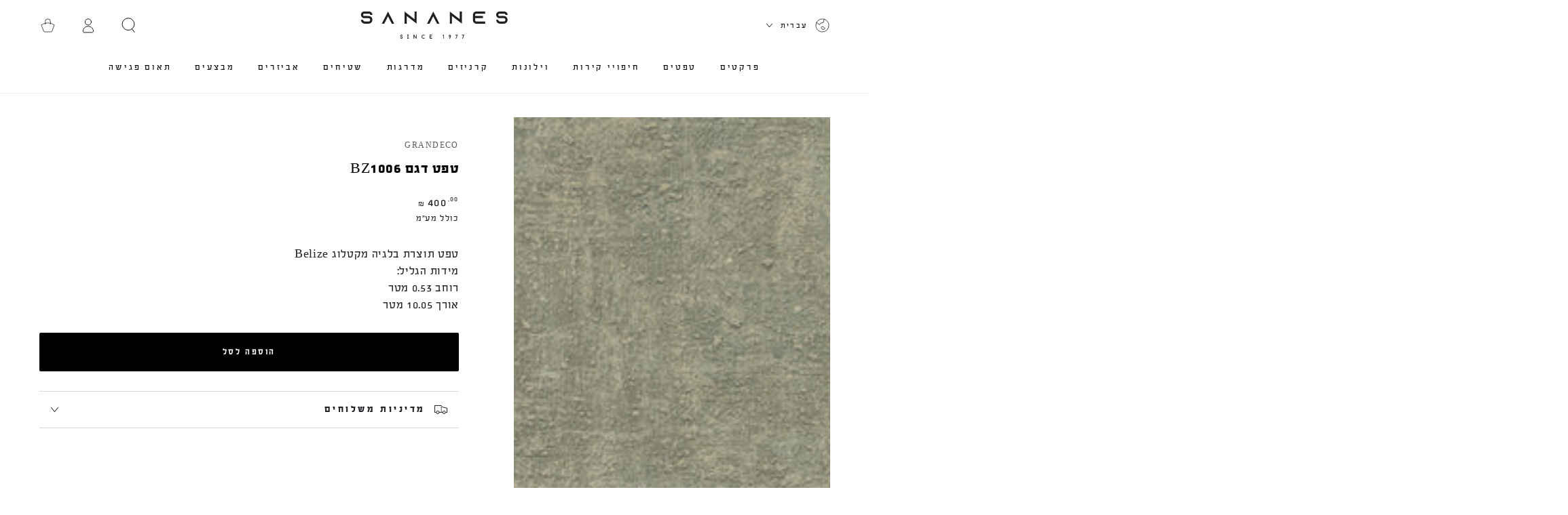

--- FILE ---
content_type: text/html; charset=utf-8
request_url: https://sananes.co.il/products/%D7%98%D7%A4%D7%98-%D7%93%D7%92%D7%9D-bz1006
body_size: 40075
content:
<!doctype html>
<html class="no-js" lang="he" dir="rtl">
  <head>
    <meta charset="utf-8">
    <meta http-equiv="X-UA-Compatible" content="IE=edge">
    <meta name="viewport" content="width=device-width,initial-scale=1">
    <meta name="theme-color" content="">
    <link rel="canonical" href="https://sananes.co.il/products/%d7%98%d7%a4%d7%98-%d7%93%d7%92%d7%9d-bz1006">
    <link rel="preconnect" href="https://cdn.shopify.com" crossorigin>
<link rel="preconnect" href="https://fonts.googleapis.com">
<link rel="preconnect" href="https://fonts.gstatic.com" crossorigin>
<link href="https://fonts.googleapis.com/css2?family=Bellefair&family=Heebo:wght@100..900&family=IBM+Plex+Sans+Hebrew:wght@100;200;300;400;500;600;700&family=Suez+One&display=swap" rel="stylesheet"><link rel="icon" type="image/png" href="//sananes.co.il/cdn/shop/files/icon-50.png?crop=center&height=32&v=1708337298&width=32"><link rel="preconnect" href="https://fonts.shopifycdn.com" crossorigin><!-- Google Tag Manager -->
<script>(function(w,d,s,l,i){w[l]=w[l]||[];w[l].push({'gtm.start':
new Date().getTime(),event:'gtm.js'});var f=d.getElementsByTagName(s)[0],
j=d.createElement(s),dl=l!='dataLayer'?'&l='+l:'';j.async=true;j.src=
'https://www.googletagmanager.com/gtm.js?id='+i+dl;f.parentNode.insertBefore(j,f);
})(window,document,'script','dataLayer','GTM-T4J7652');</script>
<!-- End Google Tag Manager -->
    <title>
      טפט דגם BZ1006
 &ndash; סננס</title><meta name="description" content="טפט תוצרת בלגיה מקטלוג Belizeמידות הגליל:רוחב 0.53 מטר אורך 10.05 מטר">

<meta property="og:site_name" content="סננס">
<meta property="og:url" content="https://sananes.co.il/products/%d7%98%d7%a4%d7%98-%d7%93%d7%92%d7%9d-bz1006">
<meta property="og:title" content="טפט דגם BZ1006">
<meta property="og:type" content="product">
<meta property="og:description" content="טפט תוצרת בלגיה מקטלוג Belizeמידות הגליל:רוחב 0.53 מטר אורך 10.05 מטר"><meta property="og:image" content="http://sananes.co.il/cdn/shop/files/bz1006_rgb__detail.jpg?v=1709212968">
  <meta property="og:image:secure_url" content="https://sananes.co.il/cdn/shop/files/bz1006_rgb__detail.jpg?v=1709212968">
  <meta property="og:image:width" content="550">
  <meta property="og:image:height" content="660"><meta property="og:price:amount" content="400.00">
  <meta property="og:price:currency" content="ILS"><meta name="twitter:card" content="summary_large_image">
<meta name="twitter:title" content="טפט דגם BZ1006">
<meta name="twitter:description" content="טפט תוצרת בלגיה מקטלוג Belizeמידות הגליל:רוחב 0.53 מטר אורך 10.05 מטר">


    <script src="//sananes.co.il/cdn/shop/t/38/assets/vendor-v4.js" defer="defer"></script>
    <script src="//sananes.co.il/cdn/shop/t/38/assets/pubsub.js?v=104623417541739052901718031269" defer="defer"></script>
    <script src="//sananes.co.il/cdn/shop/t/38/assets/global.js?v=91536159959468890821718031269" defer="defer"></script>

    <script>window.performance && window.performance.mark && window.performance.mark('shopify.content_for_header.start');</script><meta name="google-site-verification" content="0KgDbYm1a6KYFdkkQ70kOCjhJMGRnrXLhgWrRjniY0g">
<meta name="facebook-domain-verification" content="pkjpwcqt18fmenjlvf14fr14448oej">
<meta id="shopify-digital-wallet" name="shopify-digital-wallet" content="/71681409321/digital_wallets/dialog">
<link rel="alternate" hreflang="x-default" href="https://sananes.co.il/products/%D7%98%D7%A4%D7%98-%D7%93%D7%92%D7%9D-bz1006">
<link rel="alternate" hreflang="he" href="https://sananes.co.il/products/%D7%98%D7%A4%D7%98-%D7%93%D7%92%D7%9D-bz1006">
<link rel="alternate" hreflang="ru" href="https://sananes.co.il/ru/products/%D7%98%D7%A4%D7%98-%D7%93%D7%92%D7%9D-bz1006">
<link rel="alternate" hreflang="en" href="https://sananes.co.il/en/products/%D7%98%D7%A4%D7%98-%D7%93%D7%92%D7%9D-bz1006">
<link rel="alternate" type="application/json+oembed" href="https://sananes.co.il/products/%d7%98%d7%a4%d7%98-%d7%93%d7%92%d7%9d-bz1006.oembed">
<script async="async" src="/checkouts/internal/preloads.js?locale=he-IL"></script>
<script id="shopify-features" type="application/json">{"accessToken":"86e481f32028594f7db3515e71d38413","betas":["rich-media-storefront-analytics"],"domain":"sananes.co.il","predictiveSearch":false,"shopId":71681409321,"locale":"he"}</script>
<script>var Shopify = Shopify || {};
Shopify.shop = "sananes-co-il.myshopify.com";
Shopify.locale = "he";
Shopify.currency = {"active":"ILS","rate":"1.0"};
Shopify.country = "IL";
Shopify.theme = {"name":"Copy of Be Yours","id":168356774185,"schema_name":"Be Yours","schema_version":"7.1.1","theme_store_id":1399,"role":"main"};
Shopify.theme.handle = "null";
Shopify.theme.style = {"id":null,"handle":null};
Shopify.cdnHost = "sananes.co.il/cdn";
Shopify.routes = Shopify.routes || {};
Shopify.routes.root = "/";</script>
<script type="module">!function(o){(o.Shopify=o.Shopify||{}).modules=!0}(window);</script>
<script>!function(o){function n(){var o=[];function n(){o.push(Array.prototype.slice.apply(arguments))}return n.q=o,n}var t=o.Shopify=o.Shopify||{};t.loadFeatures=n(),t.autoloadFeatures=n()}(window);</script>
<script id="shop-js-analytics" type="application/json">{"pageType":"product"}</script>
<script defer="defer" async type="module" src="//sananes.co.il/cdn/shopifycloud/shop-js/modules/v2/client.init-shop-cart-sync_BT-GjEfc.en.esm.js"></script>
<script defer="defer" async type="module" src="//sananes.co.il/cdn/shopifycloud/shop-js/modules/v2/chunk.common_D58fp_Oc.esm.js"></script>
<script defer="defer" async type="module" src="//sananes.co.il/cdn/shopifycloud/shop-js/modules/v2/chunk.modal_xMitdFEc.esm.js"></script>
<script type="module">
  await import("//sananes.co.il/cdn/shopifycloud/shop-js/modules/v2/client.init-shop-cart-sync_BT-GjEfc.en.esm.js");
await import("//sananes.co.il/cdn/shopifycloud/shop-js/modules/v2/chunk.common_D58fp_Oc.esm.js");
await import("//sananes.co.il/cdn/shopifycloud/shop-js/modules/v2/chunk.modal_xMitdFEc.esm.js");

  window.Shopify.SignInWithShop?.initShopCartSync?.({"fedCMEnabled":true,"windoidEnabled":true});

</script>
<script>(function() {
  var isLoaded = false;
  function asyncLoad() {
    if (isLoaded) return;
    isLoaded = true;
    var urls = ["https:\/\/cdn.assortion.com\/app.js?shop=sananes-co-il.myshopify.com","https:\/\/app.popt.in\/pixel.js?id=709f947516180\u0026shop=sananes-co-il.myshopify.com","https:\/\/cdn.hextom.com\/js\/quickannouncementbar.js?shop=sananes-co-il.myshopify.com"];
    for (var i = 0; i < urls.length; i++) {
      var s = document.createElement('script');
      s.type = 'text/javascript';
      s.async = true;
      s.src = urls[i];
      var x = document.getElementsByTagName('script')[0];
      x.parentNode.insertBefore(s, x);
    }
  };
  if(window.attachEvent) {
    window.attachEvent('onload', asyncLoad);
  } else {
    window.addEventListener('load', asyncLoad, false);
  }
})();</script>
<script id="__st">var __st={"a":71681409321,"offset":7200,"reqid":"0b64ff94-34b0-4001-9540-77f860e8b5b2-1769224856","pageurl":"sananes.co.il\/products\/%D7%98%D7%A4%D7%98-%D7%93%D7%92%D7%9D-bz1006","u":"4598e6d6fcf9","p":"product","rtyp":"product","rid":8988643590441};</script>
<script>window.ShopifyPaypalV4VisibilityTracking = true;</script>
<script id="captcha-bootstrap">!function(){'use strict';const t='contact',e='account',n='new_comment',o=[[t,t],['blogs',n],['comments',n],[t,'customer']],c=[[e,'customer_login'],[e,'guest_login'],[e,'recover_customer_password'],[e,'create_customer']],r=t=>t.map((([t,e])=>`form[action*='/${t}']:not([data-nocaptcha='true']) input[name='form_type'][value='${e}']`)).join(','),a=t=>()=>t?[...document.querySelectorAll(t)].map((t=>t.form)):[];function s(){const t=[...o],e=r(t);return a(e)}const i='password',u='form_key',d=['recaptcha-v3-token','g-recaptcha-response','h-captcha-response',i],f=()=>{try{return window.sessionStorage}catch{return}},m='__shopify_v',_=t=>t.elements[u];function p(t,e,n=!1){try{const o=window.sessionStorage,c=JSON.parse(o.getItem(e)),{data:r}=function(t){const{data:e,action:n}=t;return t[m]||n?{data:e,action:n}:{data:t,action:n}}(c);for(const[e,n]of Object.entries(r))t.elements[e]&&(t.elements[e].value=n);n&&o.removeItem(e)}catch(o){console.error('form repopulation failed',{error:o})}}const l='form_type',E='cptcha';function T(t){t.dataset[E]=!0}const w=window,h=w.document,L='Shopify',v='ce_forms',y='captcha';let A=!1;((t,e)=>{const n=(g='f06e6c50-85a8-45c8-87d0-21a2b65856fe',I='https://cdn.shopify.com/shopifycloud/storefront-forms-hcaptcha/ce_storefront_forms_captcha_hcaptcha.v1.5.2.iife.js',D={infoText:'Protected by hCaptcha',privacyText:'Privacy',termsText:'Terms'},(t,e,n)=>{const o=w[L][v],c=o.bindForm;if(c)return c(t,g,e,D).then(n);var r;o.q.push([[t,g,e,D],n]),r=I,A||(h.body.append(Object.assign(h.createElement('script'),{id:'captcha-provider',async:!0,src:r})),A=!0)});var g,I,D;w[L]=w[L]||{},w[L][v]=w[L][v]||{},w[L][v].q=[],w[L][y]=w[L][y]||{},w[L][y].protect=function(t,e){n(t,void 0,e),T(t)},Object.freeze(w[L][y]),function(t,e,n,w,h,L){const[v,y,A,g]=function(t,e,n){const i=e?o:[],u=t?c:[],d=[...i,...u],f=r(d),m=r(i),_=r(d.filter((([t,e])=>n.includes(e))));return[a(f),a(m),a(_),s()]}(w,h,L),I=t=>{const e=t.target;return e instanceof HTMLFormElement?e:e&&e.form},D=t=>v().includes(t);t.addEventListener('submit',(t=>{const e=I(t);if(!e)return;const n=D(e)&&!e.dataset.hcaptchaBound&&!e.dataset.recaptchaBound,o=_(e),c=g().includes(e)&&(!o||!o.value);(n||c)&&t.preventDefault(),c&&!n&&(function(t){try{if(!f())return;!function(t){const e=f();if(!e)return;const n=_(t);if(!n)return;const o=n.value;o&&e.removeItem(o)}(t);const e=Array.from(Array(32),(()=>Math.random().toString(36)[2])).join('');!function(t,e){_(t)||t.append(Object.assign(document.createElement('input'),{type:'hidden',name:u})),t.elements[u].value=e}(t,e),function(t,e){const n=f();if(!n)return;const o=[...t.querySelectorAll(`input[type='${i}']`)].map((({name:t})=>t)),c=[...d,...o],r={};for(const[a,s]of new FormData(t).entries())c.includes(a)||(r[a]=s);n.setItem(e,JSON.stringify({[m]:1,action:t.action,data:r}))}(t,e)}catch(e){console.error('failed to persist form',e)}}(e),e.submit())}));const S=(t,e)=>{t&&!t.dataset[E]&&(n(t,e.some((e=>e===t))),T(t))};for(const o of['focusin','change'])t.addEventListener(o,(t=>{const e=I(t);D(e)&&S(e,y())}));const B=e.get('form_key'),M=e.get(l),P=B&&M;t.addEventListener('DOMContentLoaded',(()=>{const t=y();if(P)for(const e of t)e.elements[l].value===M&&p(e,B);[...new Set([...A(),...v().filter((t=>'true'===t.dataset.shopifyCaptcha))])].forEach((e=>S(e,t)))}))}(h,new URLSearchParams(w.location.search),n,t,e,['guest_login'])})(!0,!0)}();</script>
<script integrity="sha256-4kQ18oKyAcykRKYeNunJcIwy7WH5gtpwJnB7kiuLZ1E=" data-source-attribution="shopify.loadfeatures" defer="defer" src="//sananes.co.il/cdn/shopifycloud/storefront/assets/storefront/load_feature-a0a9edcb.js" crossorigin="anonymous"></script>
<script data-source-attribution="shopify.dynamic_checkout.dynamic.init">var Shopify=Shopify||{};Shopify.PaymentButton=Shopify.PaymentButton||{isStorefrontPortableWallets:!0,init:function(){window.Shopify.PaymentButton.init=function(){};var t=document.createElement("script");t.src="https://sananes.co.il/cdn/shopifycloud/portable-wallets/latest/portable-wallets.he.js",t.type="module",document.head.appendChild(t)}};
</script>
<script data-source-attribution="shopify.dynamic_checkout.buyer_consent">
  function portableWalletsHideBuyerConsent(e){var t=document.getElementById("shopify-buyer-consent"),n=document.getElementById("shopify-subscription-policy-button");t&&n&&(t.classList.add("hidden"),t.setAttribute("aria-hidden","true"),n.removeEventListener("click",e))}function portableWalletsShowBuyerConsent(e){var t=document.getElementById("shopify-buyer-consent"),n=document.getElementById("shopify-subscription-policy-button");t&&n&&(t.classList.remove("hidden"),t.removeAttribute("aria-hidden"),n.addEventListener("click",e))}window.Shopify?.PaymentButton&&(window.Shopify.PaymentButton.hideBuyerConsent=portableWalletsHideBuyerConsent,window.Shopify.PaymentButton.showBuyerConsent=portableWalletsShowBuyerConsent);
</script>
<script data-source-attribution="shopify.dynamic_checkout.cart.bootstrap">document.addEventListener("DOMContentLoaded",(function(){function t(){return document.querySelector("shopify-accelerated-checkout-cart, shopify-accelerated-checkout")}if(t())Shopify.PaymentButton.init();else{new MutationObserver((function(e,n){t()&&(Shopify.PaymentButton.init(),n.disconnect())})).observe(document.body,{childList:!0,subtree:!0})}}));
</script>
<script id="sections-script" data-sections="header" defer="defer" src="//sananes.co.il/cdn/shop/t/38/compiled_assets/scripts.js?v=2874"></script>
<script>window.performance && window.performance.mark && window.performance.mark('shopify.content_for_header.end');</script>

<style data-shopify>@font-face {
font-family: "MyFontHeading";
src: url('https://cdn.shopify.com/s/files/1/0716/8140/9321/files/fbextrim-boldwebfont.woff2?v=1707736663') format("woff2"),
url('https://cdn.shopify.com/s/files/1/0716/8140/9321/files/fbextrim-boldwebfont.woff?v=1707736557') format("woff"); }

@font-face {
font-family: "MyFontBody";
src: url('https://cdn.shopify.com/s/files/1/0716/8140/9321/files/fbextrim-regularwebfont.woff2?v=1707736664') format("woff2"),
url('ahttps://cdn.shopify.com/s/files/1/0716/8140/9321/files/fbextrim-regularwebfont.woff?v=1707736557') format("woff"); }

  
  @font-face {
  font-family: Outfit;
  font-weight: 300;
  font-style: normal;
  font-display: swap;
  src: url("//sananes.co.il/cdn/fonts/outfit/outfit_n3.8c97ae4c4fac7c2ea467a6dc784857f4de7e0e37.woff2") format("woff2"),
       url("//sananes.co.il/cdn/fonts/outfit/outfit_n3.b50a189ccde91f9bceee88f207c18c09f0b62a7b.woff") format("woff");
}

  @font-face {
  font-family: Outfit;
  font-weight: 600;
  font-style: normal;
  font-display: swap;
  src: url("//sananes.co.il/cdn/fonts/outfit/outfit_n6.dfcbaa80187851df2e8384061616a8eaa1702fdc.woff2") format("woff2"),
       url("//sananes.co.il/cdn/fonts/outfit/outfit_n6.88384e9fc3e36038624caccb938f24ea8008a91d.woff") format("woff");
}

  
  
  @font-face {
  font-family: "Tenor Sans";
  font-weight: 400;
  font-style: normal;
  font-display: swap;
  src: url("//sananes.co.il/cdn/fonts/tenor_sans/tenorsans_n4.966071a72c28462a9256039d3e3dc5b0cf314f65.woff2") format("woff2"),
       url("//sananes.co.il/cdn/fonts/tenor_sans/tenorsans_n4.2282841d948f9649ba5c3cad6ea46df268141820.woff") format("woff");
}

  

  :root {
    --font-body-family: 'MyFontBody';
    --font-body-style: normal;
    --font-body-weight: 300;

    --font-heading-family:'MyFontHeading';
    --font-heading-style: normal;
    --font-heading-weight: 400;

    --font-body-scale: 1.15;
    --font-heading-scale: 0.6956521739130435;

    --font-navigation-family: var(--font-body-family);
    --font-navigation-size: 14px;
    --font-navigation-weight: var(--font-body-weight);
    --font-button-family: var(--font-body-family);
    --font-button-size: 13px;
    --font-button-baseline: 0rem;
    --font-price-family: var(--font-body-family);
    --font-price-scale: var(--font-body-scale);

    --color-base-text: 33, 35, 38;
    --color-base-background: 255, 255, 255;
    --color-base-solid-button-labels: 255, 255, 255;
    --color-base-outline-button-labels: 26, 27, 24;
    --color-base-accent: 0, 0, 0;
    --color-base-heading: 0, 0, 0;
    --color-base-border: 217, 217, 217;
    --color-placeholder: 255, 251, 250;
    --color-overlay: 33, 35, 38;
    --color-keyboard-focus: 135, 173, 245;
    --color-shadow: 232, 251, 235;
    --shadow-opacity: 1;

    --color-background-dark: 235, 235, 235;
    --color-price: #1a1b18;
    --color-sale-price: #f42b2b;
    --color-sale-badge-background: #f42b2b;
    --color-reviews: #ffb503;
    --color-critical: #d72c0d;
    --color-success: #008060;
    --color-highlight: 187, 255, 0;

    --payment-terms-background-color: #ffffff;
    --page-width: 160rem;
    --page-width-margin: 0rem;

    --card-color-scheme: var(--color-placeholder);
    --card-text-alignment: center;
    --card-flex-alignment: center;
    --card-image-padding: 0px;
    --card-border-width: 0px;
    --card-radius: 4px;
    --card-shadow-horizontal-offset: 0px;
    --card-shadow-vertical-offset: 0px;
    
    --button-radius: 2px;
    --button-border-width: 4px;
    --button-shadow-horizontal-offset: 0px;
    --button-shadow-vertical-offset: 0px;

    --spacing-sections-desktop: 0px;
    --spacing-sections-mobile: 0px;

    --gradient-free-ship-progress: linear-gradient(325deg,#F9423A 0,#F1E04D 100%);
    --gradient-free-ship-complete: linear-gradient(325deg, #049cff 0, #35ee7a 100%);
  }

  *,
  *::before,
  *::after {
    box-sizing: inherit;
  }

  html {
    box-sizing: border-box;
    font-size: calc(var(--font-body-scale) * 62.5%);
    height: 100%;
  }

  body {
    min-height: 100%;
    margin: 0;
    font-size: 1.5rem;
    letter-spacing: 0.06rem;
    line-height: calc(1 + 0.8 / var(--font-body-scale));
    font-family: var(--font-body-family);
    font-style: var(--font-body-style);
    font-weight: var(--font-body-weight);
  }

  @media screen and (min-width: 750px) {
    body {
      font-size: 1.6rem;
    }
  }</style><svg viewBox="0 0 122 53" fill="none" style="display:none;"><defs><path id="hlCircle" d="M119.429 6.64904C100.715 1.62868 55.3088 -4.62247 23.3966 10.5358C-8.5157 25.694 0.331084 39.5052 9.60732 45.0305C18.8835 50.5558 53.0434 57.468 96.7751 45.0305C111.541 40.8309 135.673 24.379 109.087 13.4508C105.147 11.8313 93.2293 8.5924 77.0761 8.5924" stroke="currentColor" stroke-linecap="round" stroke-linejoin="round"></path></defs></svg><link href="//sananes.co.il/cdn/shop/t/38/assets/base.css?v=50091960391501907911718031269" rel="stylesheet" type="text/css" media="all" /><link href="//sananes.co.il/cdn/shop/t/38/assets/rtl.css?v=71793759330549742001718031269" rel="stylesheet" type="text/css" media="all" /><link rel="preload" as="font" href="//sananes.co.il/cdn/fonts/outfit/outfit_n3.8c97ae4c4fac7c2ea467a6dc784857f4de7e0e37.woff2" type="font/woff2" crossorigin><link rel="preload" as="font" href="//sananes.co.il/cdn/fonts/tenor_sans/tenorsans_n4.966071a72c28462a9256039d3e3dc5b0cf314f65.woff2" type="font/woff2" crossorigin><link rel="stylesheet" href="//sananes.co.il/cdn/shop/t/38/assets/component-predictive-search.css?v=171241558667998333131718031269" media="print" onload="this.media='all'"><link rel="stylesheet" href="//sananes.co.il/cdn/shop/t/38/assets/component-quick-view.css?v=74011563189484492361718031269" media="print" onload="this.media='all'"><link rel="stylesheet" href="//sananes.co.il/cdn/shop/t/38/assets/component-color-swatches.css?v=103905711642914497571718031269" media="print" onload="this.media='all'"><script>
    document.documentElement.classList.replace('no-js', 'js');
  
    window.theme = window.theme || {};

    theme.routes = {
      root_url: '/',
      cart_url: '/cart',
      cart_add_url: '/cart/add',
      cart_change_url: '/cart/change',
      cart_update_url: '/cart/update',
      search_url: '/search',
      predictive_search_url: '/search/suggest'
    };

    theme.cartStrings = {
      error: ``,
      quantityError: ``
    };

    theme.variantStrings = {
      addToCart: `הוספה לסל`,
      soldOut: `אזל במלאי`,
      unavailable: `לא זמין`,
      preOrder: `רכישה מוקדמת`
    };

    theme.accessibilityStrings = {
      imageAvailable: ``,
      shareSuccess: ``
    }

    theme.dateStrings = {
      d: ``,
      day: `יום`,
      days: `ימים`,
      hour: `שעה`,
      hours: `שעות`,
      minute: `דקה`,
      minutes: `דקות`,
      second: `שניה`,
      seconds: `שניות`
    };theme.shopSettings = {
      moneyFormat: "₪ {{amount}} ",
      isoCode: "ILS",
      cartDrawer: true,
      currencyCode: false
    };

    theme.settings = {
      themeName: 'Be Yours',
      themeVersion: '7.1.1',
      agencyId: ''
    };
  </script>
  <!-- Hotjar Tracking Code for https://sananes.co.il/ -->
<script>
    (function(h,o,t,j,a,r){
        h.hj=h.hj||function(){(h.hj.q=h.hj.q||[]).push(arguments)};
        h._hjSettings={hjid:3519776,hjsv:6};
        a=o.getElementsByTagName('head')[0];
        r=o.createElement('script');r.async=1;
        r.src=t+h._hjSettings.hjid+j+h._hjSettings.hjsv;
        a.appendChild(r);
    })(window,document,'https://static.hotjar.com/c/hotjar-','.js?sv=');
</script>
  <!-- BEGIN app block: shopify://apps/powerful-form-builder/blocks/app-embed/e4bcb1eb-35b2-42e6-bc37-bfe0e1542c9d --><script type="text/javascript" hs-ignore data-cookieconsent="ignore">
  var Globo = Globo || {};
  var globoFormbuilderRecaptchaInit = function(){};
  var globoFormbuilderHcaptchaInit = function(){};
  window.Globo.FormBuilder = window.Globo.FormBuilder || {};
  window.Globo.FormBuilder.shop = {"configuration":{"money_format":"₪ {{amount}}"},"pricing":{"features":{"bulkOrderForm":true,"cartForm":true,"fileUpload":30,"removeCopyright":true,"restrictedEmailDomains":false,"metrics":true}},"settings":{"copyright":"Powered by <a href=\"https://globosoftware.net\" target=\"_blank\">Globo</a> <a href=\"https://apps.shopify.com/form-builder-contact-form\" target=\"_blank\">Form Builder</a>","hideWaterMark":false,"reCaptcha":{"recaptchaType":"v2","siteKey":false,"languageCode":"en"},"hCaptcha":{"siteKey":false},"scrollTop":false,"customCssCode":"","customCssEnabled":false,"additionalColumns":[]},"encryption_form_id":1,"url":"https://app.powerfulform.com/","CDN_URL":"https://dxo9oalx9qc1s.cloudfront.net","app_id":"1783207"};

  if(window.Globo.FormBuilder.shop.settings.customCssEnabled && window.Globo.FormBuilder.shop.settings.customCssCode){
    const customStyle = document.createElement('style');
    customStyle.type = 'text/css';
    customStyle.innerHTML = window.Globo.FormBuilder.shop.settings.customCssCode;
    document.head.appendChild(customStyle);
  }

  window.Globo.FormBuilder.forms = [];
    
      
      
      
      window.Globo.FormBuilder.forms[83731] = {"83731":{"elements":[{"id":"group-1","type":"group","label":"Page 1","description":"","elements":[{"id":"text-1","type":"text","label":{"en":"First Name","vi":"Your Name","he":"שם"},"placeholder":{"en":"First Name","vi":"Your Name","he":"שם"},"description":null,"hideLabel":false,"required":true,"columnWidth":50},{"id":"email","type":"email","label":{"he":"דואר אלקטרוני","fr":"דואר אלקטרוני","ru":"דואר אלקטרוני"},"placeholder":{"he":"דואר אלקטרוני","fr":"דואר אלקטרוני","ru":"דואר אלקטרוני"},"description":null,"hideLabel":false,"required":true,"columnWidth":50,"conditionalField":false,"displayType":"show","displayRules":[{"field":"","relation":"equal","condition":""}]},{"id":"phone-1","type":"phone","label":{"en":"Phone","vi":"Phone","he":"טלפון"},"placeholder":{"he":"","fr":"","ru":""},"description":"","validatePhone":false,"onlyShowFlag":false,"defaultCountryCode":"auto","limitCharacters":false,"characters":100,"hideLabel":false,"keepPositionLabel":false,"columnWidth":50,"displayType":"show","displayDisjunctive":false,"conditionalField":false,"required":true,"displayRules":[{"field":"","relation":"equal","condition":""}]},{"id":"text","type":"text","label":{"en":"Last Name","vi":"Your Name","he":"יישוב"},"placeholder":{"en":"Last Name","vi":"Your Name","he":"יישוב"},"description":null,"hideLabel":false,"required":true,"columnWidth":50,"conditionalField":false},{"id":"textarea","type":"textarea","label":{"he":"הערות","fr":"הערות","ru":"הערות"},"placeholder":{"he":"הערות","fr":"הערות","ru":"הערות"},"description":null,"hideLabel":false,"required":false,"columnWidth":100,"conditionalField":false}]}],"errorMessage":{"required":"{{ label | capitalize }} is required","minSelections":"Please choose at least {{ min_selections }} options","maxSelections":"Please choose at maximum of {{ max_selections }} options","exactlySelections":"Please choose exactly {{ exact_selections }} options","invalid":"Invalid","invalidName":"Invalid name","invalidEmail":"Email address is invalid","restrictedEmailDomain":"This email domain is restricted","invalidURL":"Invalid url","invalidPhone":"Invalid phone","invalidNumber":"Invalid number","invalidPassword":"Invalid password","confirmPasswordNotMatch":"Confirmed password doesn't match","customerAlreadyExists":"Customer already exists","keyAlreadyExists":"Data already exists","fileSizeLimit":"File size limit","fileNotAllowed":"File not allowed","requiredCaptcha":"Required captcha","requiredProducts":"Please select product","limitQuantity":"The number of products left in stock has been exceeded","shopifyInvalidPhone":"phone - Enter a valid phone number to use this delivery method","shopifyPhoneHasAlready":"phone - Phone has already been taken","shopifyInvalidProvice":"addresses.province - is not valid","otherError":"Something went wrong, please try again"},"appearance":{"layout":"default","width":600,"style":"material_filled","mainColor":"rgba(46,78,73,1)","floatingIcon":"\u003csvg aria-hidden=\"true\" focusable=\"false\" data-prefix=\"far\" data-icon=\"envelope\" class=\"svg-inline--fa fa-envelope fa-w-16\" role=\"img\" xmlns=\"http:\/\/www.w3.org\/2000\/svg\" viewBox=\"0 0 512 512\"\u003e\u003cpath fill=\"currentColor\" d=\"M464 64H48C21.49 64 0 85.49 0 112v288c0 26.51 21.49 48 48 48h416c26.51 0 48-21.49 48-48V112c0-26.51-21.49-48-48-48zm0 48v40.805c-22.422 18.259-58.168 46.651-134.587 106.49-16.841 13.247-50.201 45.072-73.413 44.701-23.208.375-56.579-31.459-73.413-44.701C106.18 199.465 70.425 171.067 48 152.805V112h416zM48 400V214.398c22.914 18.251 55.409 43.862 104.938 82.646 21.857 17.205 60.134 55.186 103.062 54.955 42.717.231 80.509-37.199 103.053-54.947 49.528-38.783 82.032-64.401 104.947-82.653V400H48z\"\u003e\u003c\/path\u003e\u003c\/svg\u003e","floatingText":null,"displayOnAllPage":false,"formType":"normalForm","background":"color","backgroundColor":"#fff","descriptionColor":"#6c757d","headingColor":"#000","labelColor":"#1c1c1c","optionColor":"#000","paragraphBackground":"#fff","paragraphColor":"#000","theme_design":false,"font":{"family":"Almarai","variant":"regular"},"colorScheme":{"solidButton":{"red":0,"green":0,"blue":0,"alpha":1},"solidButtonLabel":{"red":255,"green":255,"blue":255},"text":{"red":28,"green":28,"blue":28},"outlineButton":{"red":0,"green":0,"blue":0,"alpha":1},"background":{"red":255,"green":255,"blue":255}},"popup_trigger":{"after_scrolling":false,"after_timer":false,"on_exit_intent":false}},"afterSubmit":{"action":"clearForm","title":{"he":"פנייתך התקבלה","fr":"פנייתך התקבלה","ru":"פנייתך התקבלה"},"message":{"he":"\u003cp\u003eפנייתך התקבלה בהצלה, נציג יחזור אליך בשעות הפעילות\u003c\/p\u003e","fr":"\u003cp\u003eפנייתך התקבלה בהצלה, נציג יחזור אליך בשעות הפעילות\u003c\/p\u003e","ru":"\u003cp\u003eפנייתך התקבלה בהצלה, נציג יחזור אליך בשעות הפעילות\u003c\/p\u003e"},"redirectUrl":null},"footer":{"description":null,"previousText":"Previous","nextText":"Next","submitText":{"he":"שליחה","fr":"שליחה","ru":"שליחה"},"submitFullWidth":true},"header":{"active":false,"title":"Contact us","description":"Leave your message and we'll get back to you shortly.","headerAlignment":"center"},"isStepByStepForm":true,"publish":{"requiredLogin":false,"requiredLoginMessage":"Please \u003ca href='\/account\/login' title='login'\u003elogin\u003c\/a\u003e to continue"},"reCaptcha":{"enable":false},"html":"\n\u003cdiv class=\"globo-form default-form globo-form-id-83731 \" data-locale=\"he\" \u003e\n\n\u003cstyle\u003e\n\n\n    \n        \n        @import url('https:\/\/fonts.googleapis.com\/css?family=Almarai:ital,wght@0,400');\n    \n\n    :root .globo-form-app[data-id=\"83731\"]{\n        \n        --gfb-color-solidButton: 0,0,0;\n        --gfb-color-solidButtonColor: rgb(var(--gfb-color-solidButton));\n        --gfb-color-solidButtonLabel: 255,255,255;\n        --gfb-color-solidButtonLabelColor: rgb(var(--gfb-color-solidButtonLabel));\n        --gfb-color-text: 28,28,28;\n        --gfb-color-textColor: rgb(var(--gfb-color-text));\n        --gfb-color-outlineButton: 0,0,0;\n        --gfb-color-outlineButtonColor: rgb(var(--gfb-color-outlineButton));\n        --gfb-color-background: 255,255,255;\n        --gfb-color-backgroundColor: rgb(var(--gfb-color-background));\n        \n        --gfb-main-color: rgba(46,78,73,1);\n        --gfb-primary-color: var(--gfb-color-solidButtonColor, var(--gfb-main-color));\n        --gfb-primary-text-color: var(--gfb-color-solidButtonLabelColor, #FFF);\n        --gfb-form-width: 600px;\n        --gfb-font-family: inherit;\n        --gfb-font-style: inherit;\n        --gfb--image: 40%;\n        --gfb-image-ratio-draft: var(--gfb--image);\n        --gfb-image-ratio: var(--gfb-image-ratio-draft);\n        \n        \n        --gfb-font-family: \"Almarai\";\n        --gfb-font-weight: normal;\n        --gfb-font-style: normal;\n        \n        --gfb-bg-temp-color: #FFF;\n        --gfb-bg-position: ;\n        \n            --gfb-bg-temp-color: #fff;\n        \n        --gfb-bg-color: var(--gfb-color-backgroundColor, var(--gfb-bg-temp-color));\n        \n    }\n    \n.globo-form-id-83731 .globo-form-app{\n    max-width: 600px;\n    width: -webkit-fill-available;\n    \n    background-color: var(--gfb-bg-color);\n    \n    \n}\n\n.globo-form-id-83731 .globo-form-app .globo-heading{\n    color: var(--gfb-color-textColor, #000)\n}\n\n\n.globo-form-id-83731 .globo-form-app .header {\n    text-align:center;\n}\n\n\n.globo-form-id-83731 .globo-form-app .globo-description,\n.globo-form-id-83731 .globo-form-app .header .globo-description{\n    --gfb-color-description: rgba(var(--gfb-color-text), 0.8);\n    color: var(--gfb-color-description, #6c757d);\n}\n.globo-form-id-83731 .globo-form-app .globo-label,\n.globo-form-id-83731 .globo-form-app .globo-form-control label.globo-label,\n.globo-form-id-83731 .globo-form-app .globo-form-control label.globo-label span.label-content{\n    color: var(--gfb-color-textColor, #1c1c1c);\n    text-align: left;\n}\n.globo-form-id-83731 .globo-form-app .globo-label.globo-position-label{\n    height: 20px !important;\n}\n.globo-form-id-83731 .globo-form-app .globo-form-control .help-text.globo-description,\n.globo-form-id-83731 .globo-form-app .globo-form-control span.globo-description{\n    --gfb-color-description: rgba(var(--gfb-color-text), 0.8);\n    color: var(--gfb-color-description, #6c757d);\n}\n.globo-form-id-83731 .globo-form-app .globo-form-control .checkbox-wrapper .globo-option,\n.globo-form-id-83731 .globo-form-app .globo-form-control .radio-wrapper .globo-option\n{\n    color: var(--gfb-color-textColor, #1c1c1c);\n}\n.globo-form-id-83731 .globo-form-app .footer,\n.globo-form-id-83731 .globo-form-app .gfb__footer{\n    text-align:;\n}\n.globo-form-id-83731 .globo-form-app .footer button,\n.globo-form-id-83731 .globo-form-app .gfb__footer button{\n    border:1px solid var(--gfb-primary-color);\n    \n        width:100%;\n    \n}\n.globo-form-id-83731 .globo-form-app .footer button.submit,\n.globo-form-id-83731 .globo-form-app .gfb__footer button.submit\n.globo-form-id-83731 .globo-form-app .footer button.checkout,\n.globo-form-id-83731 .globo-form-app .gfb__footer button.checkout,\n.globo-form-id-83731 .globo-form-app .footer button.action.loading .spinner,\n.globo-form-id-83731 .globo-form-app .gfb__footer button.action.loading .spinner{\n    background-color: var(--gfb-primary-color);\n    color : #ffffff;\n}\n.globo-form-id-83731 .globo-form-app .globo-form-control .star-rating\u003efieldset:not(:checked)\u003elabel:before {\n    content: url('data:image\/svg+xml; utf8, \u003csvg aria-hidden=\"true\" focusable=\"false\" data-prefix=\"far\" data-icon=\"star\" class=\"svg-inline--fa fa-star fa-w-18\" role=\"img\" xmlns=\"http:\/\/www.w3.org\/2000\/svg\" viewBox=\"0 0 576 512\"\u003e\u003cpath fill=\"rgba(46,78,73,1)\" d=\"M528.1 171.5L382 150.2 316.7 17.8c-11.7-23.6-45.6-23.9-57.4 0L194 150.2 47.9 171.5c-26.2 3.8-36.7 36.1-17.7 54.6l105.7 103-25 145.5c-4.5 26.3 23.2 46 46.4 33.7L288 439.6l130.7 68.7c23.2 12.2 50.9-7.4 46.4-33.7l-25-145.5 105.7-103c19-18.5 8.5-50.8-17.7-54.6zM388.6 312.3l23.7 138.4L288 385.4l-124.3 65.3 23.7-138.4-100.6-98 139-20.2 62.2-126 62.2 126 139 20.2-100.6 98z\"\u003e\u003c\/path\u003e\u003c\/svg\u003e');\n}\n.globo-form-id-83731 .globo-form-app .globo-form-control .star-rating\u003efieldset\u003einput:checked ~ label:before {\n    content: url('data:image\/svg+xml; utf8, \u003csvg aria-hidden=\"true\" focusable=\"false\" data-prefix=\"fas\" data-icon=\"star\" class=\"svg-inline--fa fa-star fa-w-18\" role=\"img\" xmlns=\"http:\/\/www.w3.org\/2000\/svg\" viewBox=\"0 0 576 512\"\u003e\u003cpath fill=\"rgba(46,78,73,1)\" d=\"M259.3 17.8L194 150.2 47.9 171.5c-26.2 3.8-36.7 36.1-17.7 54.6l105.7 103-25 145.5c-4.5 26.3 23.2 46 46.4 33.7L288 439.6l130.7 68.7c23.2 12.2 50.9-7.4 46.4-33.7l-25-145.5 105.7-103c19-18.5 8.5-50.8-17.7-54.6L382 150.2 316.7 17.8c-11.7-23.6-45.6-23.9-57.4 0z\"\u003e\u003c\/path\u003e\u003c\/svg\u003e');\n}\n.globo-form-id-83731 .globo-form-app .globo-form-control .star-rating\u003efieldset:not(:checked)\u003elabel:hover:before,\n.globo-form-id-83731 .globo-form-app .globo-form-control .star-rating\u003efieldset:not(:checked)\u003elabel:hover ~ label:before{\n    content : url('data:image\/svg+xml; utf8, \u003csvg aria-hidden=\"true\" focusable=\"false\" data-prefix=\"fas\" data-icon=\"star\" class=\"svg-inline--fa fa-star fa-w-18\" role=\"img\" xmlns=\"http:\/\/www.w3.org\/2000\/svg\" viewBox=\"0 0 576 512\"\u003e\u003cpath fill=\"rgba(46,78,73,1)\" d=\"M259.3 17.8L194 150.2 47.9 171.5c-26.2 3.8-36.7 36.1-17.7 54.6l105.7 103-25 145.5c-4.5 26.3 23.2 46 46.4 33.7L288 439.6l130.7 68.7c23.2 12.2 50.9-7.4 46.4-33.7l-25-145.5 105.7-103c19-18.5 8.5-50.8-17.7-54.6L382 150.2 316.7 17.8c-11.7-23.6-45.6-23.9-57.4 0z\"\u003e\u003c\/path\u003e\u003c\/svg\u003e')\n}\n.globo-form-id-83731 .globo-form-app .globo-form-control .checkbox-wrapper .checkbox-input:checked ~ .checkbox-label:before {\n    border-color: var(--gfb-primary-color);\n    box-shadow: 0 4px 6px rgba(50,50,93,0.11), 0 1px 3px rgba(0,0,0,0.08);\n    background-color: var(--gfb-primary-color);\n}\n.globo-form-id-83731 .globo-form-app .step.-completed .step__number,\n.globo-form-id-83731 .globo-form-app .line.-progress,\n.globo-form-id-83731 .globo-form-app .line.-start{\n    background-color: var(--gfb-primary-color);\n}\n.globo-form-id-83731 .globo-form-app .checkmark__check,\n.globo-form-id-83731 .globo-form-app .checkmark__circle{\n    stroke: var(--gfb-primary-color);\n}\n.globo-form-id-83731 .floating-button{\n    background-color: var(--gfb-primary-color);\n}\n.globo-form-id-83731 .globo-form-app .globo-form-control .checkbox-wrapper .checkbox-input ~ .checkbox-label:before,\n.globo-form-app .globo-form-control .radio-wrapper .radio-input ~ .radio-label:after{\n    border-color : var(--gfb-primary-color);\n}\n.globo-form-id-83731 .flatpickr-day.selected, \n.globo-form-id-83731 .flatpickr-day.startRange, \n.globo-form-id-83731 .flatpickr-day.endRange, \n.globo-form-id-83731 .flatpickr-day.selected.inRange, \n.globo-form-id-83731 .flatpickr-day.startRange.inRange, \n.globo-form-id-83731 .flatpickr-day.endRange.inRange, \n.globo-form-id-83731 .flatpickr-day.selected:focus, \n.globo-form-id-83731 .flatpickr-day.startRange:focus, \n.globo-form-id-83731 .flatpickr-day.endRange:focus, \n.globo-form-id-83731 .flatpickr-day.selected:hover, \n.globo-form-id-83731 .flatpickr-day.startRange:hover, \n.globo-form-id-83731 .flatpickr-day.endRange:hover, \n.globo-form-id-83731 .flatpickr-day.selected.prevMonthDay, \n.globo-form-id-83731 .flatpickr-day.startRange.prevMonthDay, \n.globo-form-id-83731 .flatpickr-day.endRange.prevMonthDay, \n.globo-form-id-83731 .flatpickr-day.selected.nextMonthDay, \n.globo-form-id-83731 .flatpickr-day.startRange.nextMonthDay, \n.globo-form-id-83731 .flatpickr-day.endRange.nextMonthDay {\n    background: var(--gfb-primary-color);\n    border-color: var(--gfb-primary-color);\n}\n.globo-form-id-83731 .globo-paragraph {\n    background: #fff;\n    color: var(--gfb-color-textColor, #000);\n    width: 100%!important;\n}\n\n[dir=\"rtl\"] .globo-form-app .header .title,\n[dir=\"rtl\"] .globo-form-app .header .description,\n[dir=\"rtl\"] .globo-form-id-83731 .globo-form-app .globo-heading,\n[dir=\"rtl\"] .globo-form-id-83731 .globo-form-app .globo-label,\n[dir=\"rtl\"] .globo-form-id-83731 .globo-form-app .globo-form-control label.globo-label,\n[dir=\"rtl\"] .globo-form-id-83731 .globo-form-app .globo-form-control label.globo-label span.label-content{\n    text-align: right;\n}\n\n[dir=\"rtl\"] .globo-form-app .line {\n    left: unset;\n    right: 50%;\n}\n\n[dir=\"rtl\"] .globo-form-id-83731 .globo-form-app .line.-start {\n    left: unset;    \n    right: 0%;\n}\n\n\u003c\/style\u003e\n\n\n\n\n\u003cdiv class=\"globo-form-app default-layout gfb-style-material_filled  gfb-font-size-medium\" data-id=83731\u003e\n    \n    \u003cdiv class=\"header dismiss hidden\" onclick=\"Globo.FormBuilder.closeModalForm(this)\"\u003e\n        \u003csvg width=20 height=20 viewBox=\"0 0 20 20\" class=\"\" focusable=\"false\" aria-hidden=\"true\"\u003e\u003cpath d=\"M11.414 10l4.293-4.293a.999.999 0 1 0-1.414-1.414L10 8.586 5.707 4.293a.999.999 0 1 0-1.414 1.414L8.586 10l-4.293 4.293a.999.999 0 1 0 1.414 1.414L10 11.414l4.293 4.293a.997.997 0 0 0 1.414 0 .999.999 0 0 0 0-1.414L11.414 10z\" fill-rule=\"evenodd\"\u003e\u003c\/path\u003e\u003c\/svg\u003e\n    \u003c\/div\u003e\n    \u003cform class=\"g-container\" novalidate action=\"https:\/\/app.powerfulform.com\/api\/front\/form\/83731\/send\" method=\"POST\" enctype=\"multipart\/form-data\" data-id=83731\u003e\n        \n            \n        \n        \n            \u003cdiv class=\"globo-formbuilder-wizard\" data-id=83731\u003e\n                \u003cdiv class=\"wizard__content\"\u003e\n                    \u003cheader class=\"wizard__header\"\u003e\n                        \u003cdiv class=\"wizard__steps\"\u003e\n                        \u003cnav class=\"steps hidden\"\u003e\n                            \n                            \n                                \n                            \n                            \n                                \n                                \n                                \n                                \n                                \u003cdiv class=\"step last \" data-element-id=\"group-1\"  data-step=\"0\" \u003e\n                                    \u003cdiv class=\"step__content\"\u003e\n                                        \u003cp class=\"step__number\"\u003e\u003c\/p\u003e\n                                        \u003csvg class=\"checkmark\" xmlns=\"http:\/\/www.w3.org\/2000\/svg\" width=52 height=52 viewBox=\"0 0 52 52\"\u003e\n                                            \u003ccircle class=\"checkmark__circle\" cx=\"26\" cy=\"26\" r=\"25\" fill=\"none\"\/\u003e\n                                            \u003cpath class=\"checkmark__check\" fill=\"none\" d=\"M14.1 27.2l7.1 7.2 16.7-16.8\"\/\u003e\n                                        \u003c\/svg\u003e\n                                        \u003cdiv class=\"lines\"\u003e\n                                            \n                                                \u003cdiv class=\"line -start\"\u003e\u003c\/div\u003e\n                                            \n                                            \u003cdiv class=\"line -background\"\u003e\n                                            \u003c\/div\u003e\n                                            \u003cdiv class=\"line -progress\"\u003e\n                                            \u003c\/div\u003e\n                                        \u003c\/div\u003e  \n                                    \u003c\/div\u003e\n                                \u003c\/div\u003e\n                            \n                        \u003c\/nav\u003e\n                        \u003c\/div\u003e\n                    \u003c\/header\u003e\n                    \u003cdiv class=\"panels\"\u003e\n                        \n                        \n                        \n                        \n                        \u003cdiv class=\"panel \" data-element-id=\"group-1\" data-id=83731  data-step=\"0\" style=\"padding-top:0\"\u003e\n                            \n                                \n                                    \n\n\n\n\n\n\n\n\n\n\n\n\n\n\n\n    \n\n\n\n\n\n\n\n\n\n\u003cdiv class=\"globo-form-control layout-2-column \"  data-type='text'\u003e\n    \n    \n        \n\u003clabel tabindex=\"0\" for=\"83731-text-1\" class=\"material_filled-label globo-label gfb__label-v2 \" data-label=\"שם\"\u003e\n    \u003cspan class=\"label-content\" data-label=\"שם\"\u003eשם\u003c\/span\u003e\n    \n        \u003cspan class=\"text-danger text-smaller\"\u003e *\u003c\/span\u003e\n    \n\u003c\/label\u003e\n\n    \n\n    \u003cdiv class=\"globo-form-input\"\u003e\n        \n        \n        \u003cinput type=\"text\"  data-type=\"text\" class=\"material_filled-input\" id=\"83731-text-1\" name=\"text-1\" placeholder=\"שם\" presence  \u003e\n    \u003c\/div\u003e\n    \n        \u003csmall class=\"help-text globo-description\"\u003e\u003c\/small\u003e\n    \n    \u003csmall class=\"messages\"\u003e\u003c\/small\u003e\n\u003c\/div\u003e\n\n\n\n                                \n                                    \n\n\n\n\n\n\n\n\n\n\n\n\n\n\n\n    \n\n\n\n\n\n\n\n\n\n\u003cdiv class=\"globo-form-control layout-2-column \"  data-type='email'\u003e\n    \n    \n        \n\u003clabel tabindex=\"0\" for=\"83731-email\" class=\"material_filled-label globo-label gfb__label-v2 \" data-label=\"דואר אלקטרוני\"\u003e\n    \u003cspan class=\"label-content\" data-label=\"דואר אלקטרוני\"\u003eדואר אלקטרוני\u003c\/span\u003e\n    \n        \u003cspan class=\"text-danger text-smaller\"\u003e *\u003c\/span\u003e\n    \n\u003c\/label\u003e\n\n    \n\n    \u003cdiv class=\"globo-form-input\"\u003e\n        \n        \n        \u003cinput type=\"text\"  data-type=\"email\" class=\"material_filled-input\" id=\"83731-email\" name=\"email\" placeholder=\"דואר אלקטרוני\" presence  \u003e\n    \u003c\/div\u003e\n    \n        \u003csmall class=\"help-text globo-description\"\u003e\u003c\/small\u003e\n    \n    \u003csmall class=\"messages\"\u003e\u003c\/small\u003e\n\u003c\/div\u003e\n\n\n                                \n                                    \n\n\n\n\n\n\n\n\n\n\n\n\n\n\n\n    \n\n\n\n\n\n\n\n\n\n\u003cdiv class=\"globo-form-control layout-2-column \"  data-type='phone' \u003e\n    \n    \n        \n\u003clabel tabindex=\"0\" for=\"83731-phone-1\" class=\"material_filled-label globo-label gfb__label-v2 \" data-label=\"טלפון\"\u003e\n    \u003cspan class=\"label-content\" data-label=\"טלפון\"\u003eטלפון\u003c\/span\u003e\n    \n        \u003cspan class=\"text-danger text-smaller\"\u003e *\u003c\/span\u003e\n    \n\u003c\/label\u003e\n\n    \n\n    \u003cdiv class=\"globo-form-input gfb__phone-placeholder\" input-placeholder=\"\"\u003e\n        \n        \n        \n        \n        \u003cinput type=\"text\"  data-type=\"phone\" class=\"material_filled-input\" id=\"83731-phone-1\" name=\"phone-1\" placeholder=\"\" presence    default-country-code=\"auto\"\u003e\n    \u003c\/div\u003e\n    \n    \u003csmall class=\"messages\"\u003e\u003c\/small\u003e\n\u003c\/div\u003e\n\n\n                                \n                                    \n\n\n\n\n\n\n\n\n\n\n\n\n\n\n\n    \n\n\n\n\n\n\n\n\n\n\u003cdiv class=\"globo-form-control layout-2-column \"  data-type='text'\u003e\n    \n    \n        \n\u003clabel tabindex=\"0\" for=\"83731-text\" class=\"material_filled-label globo-label gfb__label-v2 \" data-label=\"יישוב\"\u003e\n    \u003cspan class=\"label-content\" data-label=\"יישוב\"\u003eיישוב\u003c\/span\u003e\n    \n        \u003cspan class=\"text-danger text-smaller\"\u003e *\u003c\/span\u003e\n    \n\u003c\/label\u003e\n\n    \n\n    \u003cdiv class=\"globo-form-input\"\u003e\n        \n        \n        \u003cinput type=\"text\"  data-type=\"text\" class=\"material_filled-input\" id=\"83731-text\" name=\"text\" placeholder=\"יישוב\" presence  \u003e\n    \u003c\/div\u003e\n    \n        \u003csmall class=\"help-text globo-description\"\u003e\u003c\/small\u003e\n    \n    \u003csmall class=\"messages\"\u003e\u003c\/small\u003e\n\u003c\/div\u003e\n\n\n\n                                \n                                    \n\n\n\n\n\n\n\n\n\n\n\n\n\n\n\n    \n\n\n\n\n\n\n\n\n\n\u003cdiv class=\"globo-form-control layout-1-column \"  data-type='textarea'\u003e\n    \n    \n        \n\u003clabel tabindex=\"0\" for=\"83731-textarea\" class=\"material_filled-label globo-label gfb__label-v2 \" data-label=\"הערות\"\u003e\n    \u003cspan class=\"label-content\" data-label=\"הערות\"\u003eהערות\u003c\/span\u003e\n    \n        \u003cspan\u003e\u003c\/span\u003e\n    \n\u003c\/label\u003e\n\n    \n\n    \u003cdiv class=\"globo-form-input\"\u003e\n        \n        \u003ctextarea id=\"83731-textarea\"  data-type=\"textarea\" class=\"material_filled-input\" rows=\"3\" name=\"textarea\" placeholder=\"הערות\"   \u003e\u003c\/textarea\u003e\n    \u003c\/div\u003e\n    \n        \u003csmall class=\"help-text globo-description\"\u003e\u003c\/small\u003e\n    \n    \u003csmall class=\"messages\"\u003e\u003c\/small\u003e\n\u003c\/div\u003e\n\n\n                                \n                            \n                            \n                                \n                                \n                            \n                        \u003c\/div\u003e\n                        \n                    \u003c\/div\u003e\n                    \n                    \u003cdiv class=\"message error\" data-other-error=\"Something went wrong, please try again\"\u003e\n                        \u003cdiv class=\"content\"\u003e\u003c\/div\u003e\n                        \u003cdiv class=\"dismiss\" onclick=\"Globo.FormBuilder.dismiss(this)\"\u003e\n                            \u003csvg width=20 height=20 viewBox=\"0 0 20 20\" class=\"\" focusable=\"false\" aria-hidden=\"true\"\u003e\u003cpath d=\"M11.414 10l4.293-4.293a.999.999 0 1 0-1.414-1.414L10 8.586 5.707 4.293a.999.999 0 1 0-1.414 1.414L8.586 10l-4.293 4.293a.999.999 0 1 0 1.414 1.414L10 11.414l4.293 4.293a.997.997 0 0 0 1.414 0 .999.999 0 0 0 0-1.414L11.414 10z\" fill-rule=\"evenodd\"\u003e\u003c\/path\u003e\u003c\/svg\u003e\n                        \u003c\/div\u003e\n                    \u003c\/div\u003e\n                    \n                        \n                        \n                        \u003cdiv class=\"message success\"\u003e\n                            \n                                \u003cdiv class=\"gfb__content-title\"\u003eפנייתך התקבלה\u003c\/div\u003e\n                            \n                            \u003cdiv class=\"gfb__discount-wrapper\" onclick=\"Globo.FormBuilder.handleCopyDiscountCode(this)\"\u003e\n                                \u003cdiv class=\"gfb__content-discount\"\u003e\n                                    \u003cspan class=\"gfb__discount-code\"\u003e\u003c\/span\u003e\n                                    \u003cdiv class=\"gfb__copy\"\u003e\n                                        \u003csvg xmlns=\"http:\/\/www.w3.org\/2000\/svg\" viewBox=\"0 0 448 512\"\u003e\u003cpath d=\"M384 336H192c-8.8 0-16-7.2-16-16V64c0-8.8 7.2-16 16-16l140.1 0L400 115.9V320c0 8.8-7.2 16-16 16zM192 384H384c35.3 0 64-28.7 64-64V115.9c0-12.7-5.1-24.9-14.1-33.9L366.1 14.1c-9-9-21.2-14.1-33.9-14.1H192c-35.3 0-64 28.7-64 64V320c0 35.3 28.7 64 64 64zM64 128c-35.3 0-64 28.7-64 64V448c0 35.3 28.7 64 64 64H256c35.3 0 64-28.7 64-64V416H272v32c0 8.8-7.2 16-16 16H64c-8.8 0-16-7.2-16-16V192c0-8.8 7.2-16 16-16H96V128H64z\"\/\u003e\u003c\/svg\u003e\n                                    \u003c\/div\u003e\n                                    \u003cdiv class=\"gfb__copied\"\u003e\n                                        \u003csvg xmlns=\"http:\/\/www.w3.org\/2000\/svg\" viewBox=\"0 0 448 512\"\u003e\u003cpath d=\"M438.6 105.4c12.5 12.5 12.5 32.8 0 45.3l-256 256c-12.5 12.5-32.8 12.5-45.3 0l-128-128c-12.5-12.5-12.5-32.8 0-45.3s32.8-12.5 45.3 0L160 338.7 393.4 105.4c12.5-12.5 32.8-12.5 45.3 0z\"\/\u003e\u003c\/svg\u003e\n                                    \u003c\/div\u003e        \n                                \u003c\/div\u003e\n                            \u003c\/div\u003e\n                            \u003cdiv class=\"content\"\u003e\u003cp\u003eפנייתך התקבלה בהצלה, נציג יחזור אליך בשעות הפעילות\u003c\/p\u003e\u003c\/div\u003e\n                            \u003cdiv class=\"dismiss\" onclick=\"Globo.FormBuilder.dismiss(this)\"\u003e\n                                \u003csvg width=20 height=20 width=20 height=20 viewBox=\"0 0 20 20\" class=\"\" focusable=\"false\" aria-hidden=\"true\"\u003e\u003cpath d=\"M11.414 10l4.293-4.293a.999.999 0 1 0-1.414-1.414L10 8.586 5.707 4.293a.999.999 0 1 0-1.414 1.414L8.586 10l-4.293 4.293a.999.999 0 1 0 1.414 1.414L10 11.414l4.293 4.293a.997.997 0 0 0 1.414 0 .999.999 0 0 0 0-1.414L11.414 10z\" fill-rule=\"evenodd\"\u003e\u003c\/path\u003e\u003c\/svg\u003e\n                            \u003c\/div\u003e\n                        \u003c\/div\u003e\n                        \n                        \n                    \n                    \u003cdiv class=\"gfb__footer wizard__footer\"\u003e\n                        \n                            \n                            \u003cdiv class=\"description globo-description\"\u003e\u003c\/div\u003e\n                            \n                        \n                        \u003cbutton type=\"button\" class=\"action previous hidden material_filled-button\"\u003ePrevious\u003c\/button\u003e\n                        \u003cbutton type=\"button\" class=\"action next submit material_filled-button\" data-submitting-text=\"\" data-submit-text='\u003cspan class=\"spinner\"\u003e\u003c\/span\u003eשליחה' data-next-text=\"Next\" \u003e\u003cspan class=\"spinner\"\u003e\u003c\/span\u003eNext\u003c\/button\u003e\n                        \n                        \u003cp class=\"wizard__congrats-message\"\u003e\u003c\/p\u003e\n                    \u003c\/div\u003e\n                \u003c\/div\u003e\n            \u003c\/div\u003e\n        \n        \u003cinput type=\"hidden\" value=\"\" name=\"customer[id]\"\u003e\n        \u003cinput type=\"hidden\" value=\"\" name=\"customer[email]\"\u003e\n        \u003cinput type=\"hidden\" value=\"\" name=\"customer[name]\"\u003e\n        \u003cinput type=\"hidden\" value=\"\" name=\"page[title]\"\u003e\n        \u003cinput type=\"hidden\" value=\"\" name=\"page[href]\"\u003e\n        \u003cinput type=\"hidden\" value=\"\" name=\"_keyLabel\"\u003e\n    \u003c\/form\u003e\n    \n    \n    \u003cdiv class=\"message success\"\u003e\n        \n            \u003cdiv class=\"gfb__content-title\"\u003eפנייתך התקבלה\u003c\/div\u003e\n        \n        \u003cdiv class=\"gfb__discount-wrapper\" onclick=\"Globo.FormBuilder.handleCopyDiscountCode(this)\"\u003e\n            \u003cdiv class=\"gfb__content-discount\"\u003e\n                \u003cspan class=\"gfb__discount-code\"\u003e\u003c\/span\u003e\n                \u003cdiv class=\"gfb__copy\"\u003e\n                    \u003csvg xmlns=\"http:\/\/www.w3.org\/2000\/svg\" viewBox=\"0 0 448 512\"\u003e\u003cpath d=\"M384 336H192c-8.8 0-16-7.2-16-16V64c0-8.8 7.2-16 16-16l140.1 0L400 115.9V320c0 8.8-7.2 16-16 16zM192 384H384c35.3 0 64-28.7 64-64V115.9c0-12.7-5.1-24.9-14.1-33.9L366.1 14.1c-9-9-21.2-14.1-33.9-14.1H192c-35.3 0-64 28.7-64 64V320c0 35.3 28.7 64 64 64zM64 128c-35.3 0-64 28.7-64 64V448c0 35.3 28.7 64 64 64H256c35.3 0 64-28.7 64-64V416H272v32c0 8.8-7.2 16-16 16H64c-8.8 0-16-7.2-16-16V192c0-8.8 7.2-16 16-16H96V128H64z\"\/\u003e\u003c\/svg\u003e\n                \u003c\/div\u003e\n                \u003cdiv class=\"gfb__copied\"\u003e\n                    \u003csvg xmlns=\"http:\/\/www.w3.org\/2000\/svg\" viewBox=\"0 0 448 512\"\u003e\u003cpath d=\"M438.6 105.4c12.5 12.5 12.5 32.8 0 45.3l-256 256c-12.5 12.5-32.8 12.5-45.3 0l-128-128c-12.5-12.5-12.5-32.8 0-45.3s32.8-12.5 45.3 0L160 338.7 393.4 105.4c12.5-12.5 32.8-12.5 45.3 0z\"\/\u003e\u003c\/svg\u003e\n                \u003c\/div\u003e        \n            \u003c\/div\u003e\n        \u003c\/div\u003e\n        \u003cdiv class=\"content\"\u003e\u003cp\u003eפנייתך התקבלה בהצלה, נציג יחזור אליך בשעות הפעילות\u003c\/p\u003e\u003c\/div\u003e\n        \u003cdiv class=\"dismiss\" onclick=\"Globo.FormBuilder.dismiss(this)\"\u003e\n            \u003csvg width=20 height=20 viewBox=\"0 0 20 20\" class=\"\" focusable=\"false\" aria-hidden=\"true\"\u003e\u003cpath d=\"M11.414 10l4.293-4.293a.999.999 0 1 0-1.414-1.414L10 8.586 5.707 4.293a.999.999 0 1 0-1.414 1.414L8.586 10l-4.293 4.293a.999.999 0 1 0 1.414 1.414L10 11.414l4.293 4.293a.997.997 0 0 0 1.414 0 .999.999 0 0 0 0-1.414L11.414 10z\" fill-rule=\"evenodd\"\u003e\u003c\/path\u003e\u003c\/svg\u003e\n        \u003c\/div\u003e\n    \u003c\/div\u003e\n    \n    \n\u003c\/div\u003e\n\n\u003c\/div\u003e\n"}}[83731];
      
    
  
  window.Globo.FormBuilder.url = window.Globo.FormBuilder.shop.url;
  window.Globo.FormBuilder.CDN_URL = window.Globo.FormBuilder.shop.CDN_URL ?? window.Globo.FormBuilder.shop.url;
  window.Globo.FormBuilder.themeOs20 = true;
  window.Globo.FormBuilder.searchProductByJson = true;
  
  
  window.Globo.FormBuilder.__webpack_public_path_2__ = "https://cdn.shopify.com/extensions/019bde9b-ec85-74c8-a198-8278afe00c90/powerful-form-builder-274/assets/";Globo.FormBuilder.page = {
    href : window.location.href,
    type: "product"
  };
  Globo.FormBuilder.page.title = document.title

  
    Globo.FormBuilder.product= {
      title : 'טפט דגם BZ1006',
      type : '',
      vendor : 'GRANDECO',
      url : window.location.href
    }
  
  if(window.AVADA_SPEED_WHITELIST){
    const pfbs_w = new RegExp("powerful-form-builder", 'i')
    if(Array.isArray(window.AVADA_SPEED_WHITELIST)){
      window.AVADA_SPEED_WHITELIST.push(pfbs_w)
    }else{
      window.AVADA_SPEED_WHITELIST = [pfbs_w]
    }
  }

  Globo.FormBuilder.shop.configuration = Globo.FormBuilder.shop.configuration || {};
  Globo.FormBuilder.shop.configuration.money_format = "₪ {{amount}} ";
</script>
<script src="https://cdn.shopify.com/extensions/019bde9b-ec85-74c8-a198-8278afe00c90/powerful-form-builder-274/assets/globo.formbuilder.index.js" defer="defer" data-cookieconsent="ignore"></script>




<!-- END app block --><link href="https://monorail-edge.shopifysvc.com" rel="dns-prefetch">
<script>(function(){if ("sendBeacon" in navigator && "performance" in window) {try {var session_token_from_headers = performance.getEntriesByType('navigation')[0].serverTiming.find(x => x.name == '_s').description;} catch {var session_token_from_headers = undefined;}var session_cookie_matches = document.cookie.match(/_shopify_s=([^;]*)/);var session_token_from_cookie = session_cookie_matches && session_cookie_matches.length === 2 ? session_cookie_matches[1] : "";var session_token = session_token_from_headers || session_token_from_cookie || "";function handle_abandonment_event(e) {var entries = performance.getEntries().filter(function(entry) {return /monorail-edge.shopifysvc.com/.test(entry.name);});if (!window.abandonment_tracked && entries.length === 0) {window.abandonment_tracked = true;var currentMs = Date.now();var navigation_start = performance.timing.navigationStart;var payload = {shop_id: 71681409321,url: window.location.href,navigation_start,duration: currentMs - navigation_start,session_token,page_type: "product"};window.navigator.sendBeacon("https://monorail-edge.shopifysvc.com/v1/produce", JSON.stringify({schema_id: "online_store_buyer_site_abandonment/1.1",payload: payload,metadata: {event_created_at_ms: currentMs,event_sent_at_ms: currentMs}}));}}window.addEventListener('pagehide', handle_abandonment_event);}}());</script>
<script id="web-pixels-manager-setup">(function e(e,d,r,n,o){if(void 0===o&&(o={}),!Boolean(null===(a=null===(i=window.Shopify)||void 0===i?void 0:i.analytics)||void 0===a?void 0:a.replayQueue)){var i,a;window.Shopify=window.Shopify||{};var t=window.Shopify;t.analytics=t.analytics||{};var s=t.analytics;s.replayQueue=[],s.publish=function(e,d,r){return s.replayQueue.push([e,d,r]),!0};try{self.performance.mark("wpm:start")}catch(e){}var l=function(){var e={modern:/Edge?\/(1{2}[4-9]|1[2-9]\d|[2-9]\d{2}|\d{4,})\.\d+(\.\d+|)|Firefox\/(1{2}[4-9]|1[2-9]\d|[2-9]\d{2}|\d{4,})\.\d+(\.\d+|)|Chrom(ium|e)\/(9{2}|\d{3,})\.\d+(\.\d+|)|(Maci|X1{2}).+ Version\/(15\.\d+|(1[6-9]|[2-9]\d|\d{3,})\.\d+)([,.]\d+|)( \(\w+\)|)( Mobile\/\w+|) Safari\/|Chrome.+OPR\/(9{2}|\d{3,})\.\d+\.\d+|(CPU[ +]OS|iPhone[ +]OS|CPU[ +]iPhone|CPU IPhone OS|CPU iPad OS)[ +]+(15[._]\d+|(1[6-9]|[2-9]\d|\d{3,})[._]\d+)([._]\d+|)|Android:?[ /-](13[3-9]|1[4-9]\d|[2-9]\d{2}|\d{4,})(\.\d+|)(\.\d+|)|Android.+Firefox\/(13[5-9]|1[4-9]\d|[2-9]\d{2}|\d{4,})\.\d+(\.\d+|)|Android.+Chrom(ium|e)\/(13[3-9]|1[4-9]\d|[2-9]\d{2}|\d{4,})\.\d+(\.\d+|)|SamsungBrowser\/([2-9]\d|\d{3,})\.\d+/,legacy:/Edge?\/(1[6-9]|[2-9]\d|\d{3,})\.\d+(\.\d+|)|Firefox\/(5[4-9]|[6-9]\d|\d{3,})\.\d+(\.\d+|)|Chrom(ium|e)\/(5[1-9]|[6-9]\d|\d{3,})\.\d+(\.\d+|)([\d.]+$|.*Safari\/(?![\d.]+ Edge\/[\d.]+$))|(Maci|X1{2}).+ Version\/(10\.\d+|(1[1-9]|[2-9]\d|\d{3,})\.\d+)([,.]\d+|)( \(\w+\)|)( Mobile\/\w+|) Safari\/|Chrome.+OPR\/(3[89]|[4-9]\d|\d{3,})\.\d+\.\d+|(CPU[ +]OS|iPhone[ +]OS|CPU[ +]iPhone|CPU IPhone OS|CPU iPad OS)[ +]+(10[._]\d+|(1[1-9]|[2-9]\d|\d{3,})[._]\d+)([._]\d+|)|Android:?[ /-](13[3-9]|1[4-9]\d|[2-9]\d{2}|\d{4,})(\.\d+|)(\.\d+|)|Mobile Safari.+OPR\/([89]\d|\d{3,})\.\d+\.\d+|Android.+Firefox\/(13[5-9]|1[4-9]\d|[2-9]\d{2}|\d{4,})\.\d+(\.\d+|)|Android.+Chrom(ium|e)\/(13[3-9]|1[4-9]\d|[2-9]\d{2}|\d{4,})\.\d+(\.\d+|)|Android.+(UC? ?Browser|UCWEB|U3)[ /]?(15\.([5-9]|\d{2,})|(1[6-9]|[2-9]\d|\d{3,})\.\d+)\.\d+|SamsungBrowser\/(5\.\d+|([6-9]|\d{2,})\.\d+)|Android.+MQ{2}Browser\/(14(\.(9|\d{2,})|)|(1[5-9]|[2-9]\d|\d{3,})(\.\d+|))(\.\d+|)|K[Aa][Ii]OS\/(3\.\d+|([4-9]|\d{2,})\.\d+)(\.\d+|)/},d=e.modern,r=e.legacy,n=navigator.userAgent;return n.match(d)?"modern":n.match(r)?"legacy":"unknown"}(),u="modern"===l?"modern":"legacy",c=(null!=n?n:{modern:"",legacy:""})[u],f=function(e){return[e.baseUrl,"/wpm","/b",e.hashVersion,"modern"===e.buildTarget?"m":"l",".js"].join("")}({baseUrl:d,hashVersion:r,buildTarget:u}),m=function(e){var d=e.version,r=e.bundleTarget,n=e.surface,o=e.pageUrl,i=e.monorailEndpoint;return{emit:function(e){var a=e.status,t=e.errorMsg,s=(new Date).getTime(),l=JSON.stringify({metadata:{event_sent_at_ms:s},events:[{schema_id:"web_pixels_manager_load/3.1",payload:{version:d,bundle_target:r,page_url:o,status:a,surface:n,error_msg:t},metadata:{event_created_at_ms:s}}]});if(!i)return console&&console.warn&&console.warn("[Web Pixels Manager] No Monorail endpoint provided, skipping logging."),!1;try{return self.navigator.sendBeacon.bind(self.navigator)(i,l)}catch(e){}var u=new XMLHttpRequest;try{return u.open("POST",i,!0),u.setRequestHeader("Content-Type","text/plain"),u.send(l),!0}catch(e){return console&&console.warn&&console.warn("[Web Pixels Manager] Got an unhandled error while logging to Monorail."),!1}}}}({version:r,bundleTarget:l,surface:e.surface,pageUrl:self.location.href,monorailEndpoint:e.monorailEndpoint});try{o.browserTarget=l,function(e){var d=e.src,r=e.async,n=void 0===r||r,o=e.onload,i=e.onerror,a=e.sri,t=e.scriptDataAttributes,s=void 0===t?{}:t,l=document.createElement("script"),u=document.querySelector("head"),c=document.querySelector("body");if(l.async=n,l.src=d,a&&(l.integrity=a,l.crossOrigin="anonymous"),s)for(var f in s)if(Object.prototype.hasOwnProperty.call(s,f))try{l.dataset[f]=s[f]}catch(e){}if(o&&l.addEventListener("load",o),i&&l.addEventListener("error",i),u)u.appendChild(l);else{if(!c)throw new Error("Did not find a head or body element to append the script");c.appendChild(l)}}({src:f,async:!0,onload:function(){if(!function(){var e,d;return Boolean(null===(d=null===(e=window.Shopify)||void 0===e?void 0:e.analytics)||void 0===d?void 0:d.initialized)}()){var d=window.webPixelsManager.init(e)||void 0;if(d){var r=window.Shopify.analytics;r.replayQueue.forEach((function(e){var r=e[0],n=e[1],o=e[2];d.publishCustomEvent(r,n,o)})),r.replayQueue=[],r.publish=d.publishCustomEvent,r.visitor=d.visitor,r.initialized=!0}}},onerror:function(){return m.emit({status:"failed",errorMsg:"".concat(f," has failed to load")})},sri:function(e){var d=/^sha384-[A-Za-z0-9+/=]+$/;return"string"==typeof e&&d.test(e)}(c)?c:"",scriptDataAttributes:o}),m.emit({status:"loading"})}catch(e){m.emit({status:"failed",errorMsg:(null==e?void 0:e.message)||"Unknown error"})}}})({shopId: 71681409321,storefrontBaseUrl: "https://sananes.co.il",extensionsBaseUrl: "https://extensions.shopifycdn.com/cdn/shopifycloud/web-pixels-manager",monorailEndpoint: "https://monorail-edge.shopifysvc.com/unstable/produce_batch",surface: "storefront-renderer",enabledBetaFlags: ["2dca8a86"],webPixelsConfigList: [{"id":"870908201","configuration":"{\"app_id\":\"67050e31f55611f333aef31d\"}","eventPayloadVersion":"v1","runtimeContext":"STRICT","scriptVersion":"5507e87d62ff0a63ef7634d229525124","type":"APP","apiClientId":75553210369,"privacyPurposes":["ANALYTICS","MARKETING","SALE_OF_DATA"],"dataSharingAdjustments":{"protectedCustomerApprovalScopes":["read_customer_address","read_customer_email","read_customer_name","read_customer_personal_data","read_customer_phone"]}},{"id":"815595817","configuration":"{\"config\":\"{\\\"pixel_id\\\":\\\"G-DX3YC7XK2X\\\",\\\"target_country\\\":\\\"IL\\\",\\\"gtag_events\\\":[{\\\"type\\\":\\\"begin_checkout\\\",\\\"action_label\\\":\\\"G-DX3YC7XK2X\\\"},{\\\"type\\\":\\\"search\\\",\\\"action_label\\\":\\\"G-DX3YC7XK2X\\\"},{\\\"type\\\":\\\"view_item\\\",\\\"action_label\\\":[\\\"G-DX3YC7XK2X\\\",\\\"MC-EB8L8FNFCG\\\"]},{\\\"type\\\":\\\"purchase\\\",\\\"action_label\\\":[\\\"G-DX3YC7XK2X\\\",\\\"MC-EB8L8FNFCG\\\"]},{\\\"type\\\":\\\"page_view\\\",\\\"action_label\\\":[\\\"G-DX3YC7XK2X\\\",\\\"MC-EB8L8FNFCG\\\"]},{\\\"type\\\":\\\"add_payment_info\\\",\\\"action_label\\\":\\\"G-DX3YC7XK2X\\\"},{\\\"type\\\":\\\"add_to_cart\\\",\\\"action_label\\\":\\\"G-DX3YC7XK2X\\\"}],\\\"enable_monitoring_mode\\\":false}\"}","eventPayloadVersion":"v1","runtimeContext":"OPEN","scriptVersion":"b2a88bafab3e21179ed38636efcd8a93","type":"APP","apiClientId":1780363,"privacyPurposes":[],"dataSharingAdjustments":{"protectedCustomerApprovalScopes":["read_customer_address","read_customer_email","read_customer_name","read_customer_personal_data","read_customer_phone"]}},{"id":"385188137","configuration":"{\"pixel_id\":\"1602587606516233\",\"pixel_type\":\"facebook_pixel\",\"metaapp_system_user_token\":\"-\"}","eventPayloadVersion":"v1","runtimeContext":"OPEN","scriptVersion":"ca16bc87fe92b6042fbaa3acc2fbdaa6","type":"APP","apiClientId":2329312,"privacyPurposes":["ANALYTICS","MARKETING","SALE_OF_DATA"],"dataSharingAdjustments":{"protectedCustomerApprovalScopes":["read_customer_address","read_customer_email","read_customer_name","read_customer_personal_data","read_customer_phone"]}},{"id":"shopify-app-pixel","configuration":"{}","eventPayloadVersion":"v1","runtimeContext":"STRICT","scriptVersion":"0450","apiClientId":"shopify-pixel","type":"APP","privacyPurposes":["ANALYTICS","MARKETING"]},{"id":"shopify-custom-pixel","eventPayloadVersion":"v1","runtimeContext":"LAX","scriptVersion":"0450","apiClientId":"shopify-pixel","type":"CUSTOM","privacyPurposes":["ANALYTICS","MARKETING"]}],isMerchantRequest: false,initData: {"shop":{"name":"סננס","paymentSettings":{"currencyCode":"ILS"},"myshopifyDomain":"sananes-co-il.myshopify.com","countryCode":"IL","storefrontUrl":"https:\/\/sananes.co.il"},"customer":null,"cart":null,"checkout":null,"productVariants":[{"price":{"amount":400.0,"currencyCode":"ILS"},"product":{"title":"טפט דגם BZ1006","vendor":"GRANDECO","id":"8988643590441","untranslatedTitle":"טפט דגם BZ1006","url":"\/products\/%D7%98%D7%A4%D7%98-%D7%93%D7%92%D7%9D-bz1006","type":""},"id":"47715372400937","image":{"src":"\/\/sananes.co.il\/cdn\/shop\/files\/bz1006_rgb__detail.jpg?v=1709212968"},"sku":"BZ1006","title":"Default Title","untranslatedTitle":"Default Title"}],"purchasingCompany":null},},"https://sananes.co.il/cdn","fcfee988w5aeb613cpc8e4bc33m6693e112",{"modern":"","legacy":""},{"shopId":"71681409321","storefrontBaseUrl":"https:\/\/sananes.co.il","extensionBaseUrl":"https:\/\/extensions.shopifycdn.com\/cdn\/shopifycloud\/web-pixels-manager","surface":"storefront-renderer","enabledBetaFlags":"[\"2dca8a86\"]","isMerchantRequest":"false","hashVersion":"fcfee988w5aeb613cpc8e4bc33m6693e112","publish":"custom","events":"[[\"page_viewed\",{}],[\"product_viewed\",{\"productVariant\":{\"price\":{\"amount\":400.0,\"currencyCode\":\"ILS\"},\"product\":{\"title\":\"טפט דגם BZ1006\",\"vendor\":\"GRANDECO\",\"id\":\"8988643590441\",\"untranslatedTitle\":\"טפט דגם BZ1006\",\"url\":\"\/products\/%D7%98%D7%A4%D7%98-%D7%93%D7%92%D7%9D-bz1006\",\"type\":\"\"},\"id\":\"47715372400937\",\"image\":{\"src\":\"\/\/sananes.co.il\/cdn\/shop\/files\/bz1006_rgb__detail.jpg?v=1709212968\"},\"sku\":\"BZ1006\",\"title\":\"Default Title\",\"untranslatedTitle\":\"Default Title\"}}]]"});</script><script>
  window.ShopifyAnalytics = window.ShopifyAnalytics || {};
  window.ShopifyAnalytics.meta = window.ShopifyAnalytics.meta || {};
  window.ShopifyAnalytics.meta.currency = 'ILS';
  var meta = {"product":{"id":8988643590441,"gid":"gid:\/\/shopify\/Product\/8988643590441","vendor":"GRANDECO","type":"","handle":"טפט-דגם-bz1006","variants":[{"id":47715372400937,"price":40000,"name":"טפט דגם BZ1006","public_title":null,"sku":"BZ1006"}],"remote":false},"page":{"pageType":"product","resourceType":"product","resourceId":8988643590441,"requestId":"0b64ff94-34b0-4001-9540-77f860e8b5b2-1769224856"}};
  for (var attr in meta) {
    window.ShopifyAnalytics.meta[attr] = meta[attr];
  }
</script>
<script class="analytics">
  (function () {
    var customDocumentWrite = function(content) {
      var jquery = null;

      if (window.jQuery) {
        jquery = window.jQuery;
      } else if (window.Checkout && window.Checkout.$) {
        jquery = window.Checkout.$;
      }

      if (jquery) {
        jquery('body').append(content);
      }
    };

    var hasLoggedConversion = function(token) {
      if (token) {
        return document.cookie.indexOf('loggedConversion=' + token) !== -1;
      }
      return false;
    }

    var setCookieIfConversion = function(token) {
      if (token) {
        var twoMonthsFromNow = new Date(Date.now());
        twoMonthsFromNow.setMonth(twoMonthsFromNow.getMonth() + 2);

        document.cookie = 'loggedConversion=' + token + '; expires=' + twoMonthsFromNow;
      }
    }

    var trekkie = window.ShopifyAnalytics.lib = window.trekkie = window.trekkie || [];
    if (trekkie.integrations) {
      return;
    }
    trekkie.methods = [
      'identify',
      'page',
      'ready',
      'track',
      'trackForm',
      'trackLink'
    ];
    trekkie.factory = function(method) {
      return function() {
        var args = Array.prototype.slice.call(arguments);
        args.unshift(method);
        trekkie.push(args);
        return trekkie;
      };
    };
    for (var i = 0; i < trekkie.methods.length; i++) {
      var key = trekkie.methods[i];
      trekkie[key] = trekkie.factory(key);
    }
    trekkie.load = function(config) {
      trekkie.config = config || {};
      trekkie.config.initialDocumentCookie = document.cookie;
      var first = document.getElementsByTagName('script')[0];
      var script = document.createElement('script');
      script.type = 'text/javascript';
      script.onerror = function(e) {
        var scriptFallback = document.createElement('script');
        scriptFallback.type = 'text/javascript';
        scriptFallback.onerror = function(error) {
                var Monorail = {
      produce: function produce(monorailDomain, schemaId, payload) {
        var currentMs = new Date().getTime();
        var event = {
          schema_id: schemaId,
          payload: payload,
          metadata: {
            event_created_at_ms: currentMs,
            event_sent_at_ms: currentMs
          }
        };
        return Monorail.sendRequest("https://" + monorailDomain + "/v1/produce", JSON.stringify(event));
      },
      sendRequest: function sendRequest(endpointUrl, payload) {
        // Try the sendBeacon API
        if (window && window.navigator && typeof window.navigator.sendBeacon === 'function' && typeof window.Blob === 'function' && !Monorail.isIos12()) {
          var blobData = new window.Blob([payload], {
            type: 'text/plain'
          });

          if (window.navigator.sendBeacon(endpointUrl, blobData)) {
            return true;
          } // sendBeacon was not successful

        } // XHR beacon

        var xhr = new XMLHttpRequest();

        try {
          xhr.open('POST', endpointUrl);
          xhr.setRequestHeader('Content-Type', 'text/plain');
          xhr.send(payload);
        } catch (e) {
          console.log(e);
        }

        return false;
      },
      isIos12: function isIos12() {
        return window.navigator.userAgent.lastIndexOf('iPhone; CPU iPhone OS 12_') !== -1 || window.navigator.userAgent.lastIndexOf('iPad; CPU OS 12_') !== -1;
      }
    };
    Monorail.produce('monorail-edge.shopifysvc.com',
      'trekkie_storefront_load_errors/1.1',
      {shop_id: 71681409321,
      theme_id: 168356774185,
      app_name: "storefront",
      context_url: window.location.href,
      source_url: "//sananes.co.il/cdn/s/trekkie.storefront.8d95595f799fbf7e1d32231b9a28fd43b70c67d3.min.js"});

        };
        scriptFallback.async = true;
        scriptFallback.src = '//sananes.co.il/cdn/s/trekkie.storefront.8d95595f799fbf7e1d32231b9a28fd43b70c67d3.min.js';
        first.parentNode.insertBefore(scriptFallback, first);
      };
      script.async = true;
      script.src = '//sananes.co.il/cdn/s/trekkie.storefront.8d95595f799fbf7e1d32231b9a28fd43b70c67d3.min.js';
      first.parentNode.insertBefore(script, first);
    };
    trekkie.load(
      {"Trekkie":{"appName":"storefront","development":false,"defaultAttributes":{"shopId":71681409321,"isMerchantRequest":null,"themeId":168356774185,"themeCityHash":"7309716730690083003","contentLanguage":"he","currency":"ILS","eventMetadataId":"af18da83-35b8-42a5-9d71-7c32c41d92ce"},"isServerSideCookieWritingEnabled":true,"monorailRegion":"shop_domain","enabledBetaFlags":["65f19447"]},"Session Attribution":{},"S2S":{"facebookCapiEnabled":true,"source":"trekkie-storefront-renderer","apiClientId":580111}}
    );

    var loaded = false;
    trekkie.ready(function() {
      if (loaded) return;
      loaded = true;

      window.ShopifyAnalytics.lib = window.trekkie;

      var originalDocumentWrite = document.write;
      document.write = customDocumentWrite;
      try { window.ShopifyAnalytics.merchantGoogleAnalytics.call(this); } catch(error) {};
      document.write = originalDocumentWrite;

      window.ShopifyAnalytics.lib.page(null,{"pageType":"product","resourceType":"product","resourceId":8988643590441,"requestId":"0b64ff94-34b0-4001-9540-77f860e8b5b2-1769224856","shopifyEmitted":true});

      var match = window.location.pathname.match(/checkouts\/(.+)\/(thank_you|post_purchase)/)
      var token = match? match[1]: undefined;
      if (!hasLoggedConversion(token)) {
        setCookieIfConversion(token);
        window.ShopifyAnalytics.lib.track("Viewed Product",{"currency":"ILS","variantId":47715372400937,"productId":8988643590441,"productGid":"gid:\/\/shopify\/Product\/8988643590441","name":"טפט דגם BZ1006","price":"400.00","sku":"BZ1006","brand":"GRANDECO","variant":null,"category":"","nonInteraction":true,"remote":false},undefined,undefined,{"shopifyEmitted":true});
      window.ShopifyAnalytics.lib.track("monorail:\/\/trekkie_storefront_viewed_product\/1.1",{"currency":"ILS","variantId":47715372400937,"productId":8988643590441,"productGid":"gid:\/\/shopify\/Product\/8988643590441","name":"טפט דגם BZ1006","price":"400.00","sku":"BZ1006","brand":"GRANDECO","variant":null,"category":"","nonInteraction":true,"remote":false,"referer":"https:\/\/sananes.co.il\/products\/%D7%98%D7%A4%D7%98-%D7%93%D7%92%D7%9D-bz1006"});
      }
    });


        var eventsListenerScript = document.createElement('script');
        eventsListenerScript.async = true;
        eventsListenerScript.src = "//sananes.co.il/cdn/shopifycloud/storefront/assets/shop_events_listener-3da45d37.js";
        document.getElementsByTagName('head')[0].appendChild(eventsListenerScript);

})();</script>
<script
  defer
  src="https://sananes.co.il/cdn/shopifycloud/perf-kit/shopify-perf-kit-3.0.4.min.js"
  data-application="storefront-renderer"
  data-shop-id="71681409321"
  data-render-region="gcp-us-central1"
  data-page-type="product"
  data-theme-instance-id="168356774185"
  data-theme-name="Be Yours"
  data-theme-version="7.1.1"
  data-monorail-region="shop_domain"
  data-resource-timing-sampling-rate="10"
  data-shs="true"
  data-shs-beacon="true"
  data-shs-export-with-fetch="true"
  data-shs-logs-sample-rate="1"
  data-shs-beacon-endpoint="https://sananes.co.il/api/collect"
></script>
</head>

  <body class="template-product" data-animate-image data-lazy-image data-heading-capitalize data-heading-center data-price-superscript data-button-round>
    <a class="skip-to-content-link button button--small visually-hidden" href="#MainContent">
      דילוג
    </a>
<!-- Google Tag Manager (noscript) -->
<noscript><iframe src="https://www.googletagmanager.com/ns.html?id=GTM-T4J7652"
height="0" width="0" style="display:none;visibility:hidden"></iframe></noscript>
<!-- End Google Tag Manager (noscript) -->
    

    <div class="transition-body">
      <!-- BEGIN sections: header-group -->
<div id="shopify-section-sections--22705773871401__header" class="shopify-section shopify-section-group-header-group shopify-section-header"><style data-shopify>#shopify-section-sections--22705773871401__header {
    --section-padding-top: 12px;
    --section-padding-bottom: 12px;
    --image-logo-height: 30px;
    --gradient-header-background: #ffffff;
    --color-header-background: 255, 255, 255;
    --color-header-foreground: 0, 0, 0;
    --color-header-border: 210, 213, 217;
    --color-highlight: 187, 255, 0;
    --icon-weight: 0.7px;
  }</style><style>
  @media screen and (min-width: 750px) {
    #shopify-section-sections--22705773871401__header {
      --image-logo-height: 40px;
    }
  }header-drawer {
    display: block;
  }

  @media screen and (min-width: 990px) {
    header-drawer {
      display: none;
    }
  }

  .menu-drawer-container {
    display: flex;
    position: static;
  }

  .list-menu {
    list-style: none;
    padding: 0;
    margin: 0;
  }

  .list-menu--inline {
    display: inline-flex;
    flex-wrap: wrap;
    column-gap: 1.5rem;
  }

  .list-menu__item--link {
    text-decoration: none;
    padding-bottom: 1rem;
    padding-top: 1rem;
    line-height: calc(1 + 0.8 / var(--font-body-scale));
  }

  @media screen and (min-width: 750px) {
    .list-menu__item--link {
      padding-bottom: 0.5rem;
      padding-top: 0.5rem;
    }
  }

  .localization-form {
    padding-inline-start: 1.5rem;
    padding-inline-end: 1.5rem;
  }

  localization-form .localization-selector {
    background-color: transparent;
    box-shadow: none;
    padding: 1rem 0;
    height: auto;
    margin: 0;
    line-height: calc(1 + .8 / var(--font-body-scale));
    letter-spacing: .04rem;
  }

  .localization-form__select .icon-caret {
    width: 0.8rem;
    margin-inline-start: 1rem;
  }
</style>

<link rel="stylesheet" href="//sananes.co.il/cdn/shop/t/38/assets/component-sticky-header.css?v=162331643638116400881718031269" media="print" onload="this.media='all'">
<link rel="stylesheet" href="//sananes.co.il/cdn/shop/t/38/assets/component-list-menu.css?v=154923630017571300081718031269" media="print" onload="this.media='all'">
<link rel="stylesheet" href="//sananes.co.il/cdn/shop/t/38/assets/component-search.css?v=44442862756793379551718031269" media="print" onload="this.media='all'">
<link rel="stylesheet" href="//sananes.co.il/cdn/shop/t/38/assets/component-menu-drawer.css?v=106766231699916165481718031269" media="print" onload="this.media='all'">
<link rel="stylesheet" href="//sananes.co.il/cdn/shop/t/38/assets/disclosure.css?v=170388319628845242881718031269" media="print" onload="this.media='all'"><link rel="stylesheet" href="//sananes.co.il/cdn/shop/t/38/assets/component-cart-drawer.css?v=124748048821403669991718031269" media="print" onload="this.media='all'">
<link rel="stylesheet" href="//sananes.co.il/cdn/shop/t/38/assets/component-discounts.css?v=95161821600007313611718031269" media="print" onload="this.media='all'"><link rel="stylesheet" href="//sananes.co.il/cdn/shop/t/38/assets/component-price.css?v=31654658090061505171718031269" media="print" onload="this.media='all'">
  <link rel="stylesheet" href="//sananes.co.il/cdn/shop/t/38/assets/component-loading-overlay.css?v=121974073346977247381718031269" media="print" onload="this.media='all'"><link rel="stylesheet" href="//sananes.co.il/cdn/shop/t/38/assets/component-menu-dropdown.css?v=64964545695756522291718031269" media="print" onload="this.media='all'">
  <script src="//sananes.co.il/cdn/shop/t/38/assets/menu-dropdown.js?v=84406870153186263601718031269" defer="defer"></script><noscript><link href="//sananes.co.il/cdn/shop/t/38/assets/component-sticky-header.css?v=162331643638116400881718031269" rel="stylesheet" type="text/css" media="all" /></noscript>
<noscript><link href="//sananes.co.il/cdn/shop/t/38/assets/component-list-menu.css?v=154923630017571300081718031269" rel="stylesheet" type="text/css" media="all" /></noscript>
<noscript><link href="//sananes.co.il/cdn/shop/t/38/assets/component-search.css?v=44442862756793379551718031269" rel="stylesheet" type="text/css" media="all" /></noscript>
<noscript><link href="//sananes.co.il/cdn/shop/t/38/assets/component-menu-dropdown.css?v=64964545695756522291718031269" rel="stylesheet" type="text/css" media="all" /></noscript>
<noscript><link href="//sananes.co.il/cdn/shop/t/38/assets/component-menu-drawer.css?v=106766231699916165481718031269" rel="stylesheet" type="text/css" media="all" /></noscript>
<noscript><link href="//sananes.co.il/cdn/shop/t/38/assets/disclosure.css?v=170388319628845242881718031269" rel="stylesheet" type="text/css" media="all" /></noscript>

<script src="//sananes.co.il/cdn/shop/t/38/assets/search-modal.js?v=116111636907037380331718031269" defer="defer"></script><svg xmlns="http://www.w3.org/2000/svg" class="hidden">
    <symbol id="icon-cart" fill="none" viewbox="0 0 24 24">
      <path d="M16 10V6a4 4 0 0 0-8 0v4" fill="none" stroke="currentColor" stroke-linecap="round" stroke-linejoin="round" vector-effect="non-scaling-stroke"/>
      <path class="icon-fill" d="M20.46 15.44 18.39 21a1.39 1.39 0 0 1-1.27.93H6.88A1.39 1.39 0 0 1 5.61 21l-2.07-5.56-1.23-3.26c-.12-.34-.23-.62-.32-.85a17.28 17.28 0 0 1 20 0c-.09.23-.2.51-.32.85Z" fill="none"/>
      <path d="M20.46 15.44 18.39 21a1.39 1.39 0 0 1-1.27.93H6.88A1.39 1.39 0 0 1 5.61 21l-2.07-5.56-1.23-3.26c-.12-.34-.23-.62-.32-.85a17.28 17.28 0 0 1 20 0c-.09.23-.2.51-.32.85Z" fill="none" stroke="currentColor" stroke-miterlimit="10" vector-effect="non-scaling-stroke"/>
    </symbol>
  <symbol id="icon-close" fill="none" viewBox="0 0 12 12">
    <path d="M1 1L11 11" stroke="currentColor" stroke-linecap="round" fill="none"/>
    <path d="M11 1L1 11" stroke="currentColor" stroke-linecap="round" fill="none"/>
  </symbol>
  <symbol id="icon-search" fill="none" viewBox="0 0 15 17">
    <circle cx="7.11113" cy="7.11113" r="6.56113" stroke="currentColor" fill="none"/>
    <path d="M11.078 12.3282L13.8878 16.0009" stroke="currentColor" stroke-linecap="round" fill="none"/>
  </symbol>
</svg><sticky-header data-scroll-up class="header-wrapper header-wrapper--border-bottom header-wrapper--uppercase">
  <header class="header header--top-center header--mobile-center page-width header-section--padding">
    <div class="header__left header__left--localization"
    >
<header-drawer>
  <details class="menu-drawer-container">
    <summary class="header__icon header__icon--menu focus-inset" aria-label="תפריט">
      <span class="header__icon header__icon--summary">
        <svg xmlns="http://www.w3.org/2000/svg" aria-hidden="true" focusable="false" class="icon icon-hamburger" fill="none" viewBox="0 0 32 32">
      <path d="M0 26.667h32M0 16h26.98M0 5.333h32" stroke="currentColor"/>
    </svg>
        <svg class="icon icon-close" aria-hidden="true" focusable="false">
          <use href="#icon-close"></use>
        </svg>
      </span>
    </summary>
    <div id="menu-drawer" class="menu-drawer motion-reduce" tabindex="-1">
      <div class="menu-drawer__inner-container">
        <div class="menu-drawer__navigation-container">
          <drawer-close-button class="header__icon header__icon--menu medium-hide large-up-hide" data-animate data-animate-delay-1>
            <svg class="icon icon-close" aria-hidden="true" focusable="false">
              <use href="#icon-close"></use>
            </svg>
          </drawer-close-button>
          <nav class="menu-drawer__navigation" data-animate data-animate-delay-1>
            <ul class="menu-drawer__menu list-menu" role="list"><li><details>
                      <summary>
                        <span class="menu-drawer__menu-item list-menu__item animate-arrow focus-inset">פרקטים<svg xmlns="http://www.w3.org/2000/svg" aria-hidden="true" focusable="false" class="icon icon-arrow" fill="none" viewBox="0 0 14 10">
      <path fill-rule="evenodd" clip-rule="evenodd" d="M8.537.808a.5.5 0 01.817-.162l4 4a.5.5 0 010 .708l-4 4a.5.5 0 11-.708-.708L11.793 5.5H1a.5.5 0 010-1h10.793L8.646 1.354a.5.5 0 01-.109-.546z" fill="currentColor"/>
    </svg><svg xmlns="http://www.w3.org/2000/svg" aria-hidden="true" focusable="false" class="icon icon-caret" fill="none" viewBox="0 0 24 15">
      <path fill-rule="evenodd" clip-rule="evenodd" d="M12 15c-.3 0-.6-.1-.8-.4l-11-13C-.2 1.2-.1.5.3.2c.4-.4 1.1-.3 1.4.1L12 12.5 22.2.4c.4-.4 1-.5 1.4-.1.4.4.5 1 .1 1.4l-11 13c-.1.2-.4.3-.7.3z" fill="currentColor"/>
    </svg></span>
                      </summary>
                      <div id="link-פרקטים" class="menu-drawer__submenu motion-reduce" tabindex="-1">
                        <div class="menu-drawer__inner-submenu">
                          <div class="menu-drawer__topbar">
                            <button type="button" class="menu-drawer__close-button focus-inset" aria-expanded="true" data-close>
                              <svg xmlns="http://www.w3.org/2000/svg" aria-hidden="true" focusable="false" class="icon icon-arrow" fill="none" viewBox="0 0 14 10">
      <path fill-rule="evenodd" clip-rule="evenodd" d="M8.537.808a.5.5 0 01.817-.162l4 4a.5.5 0 010 .708l-4 4a.5.5 0 11-.708-.708L11.793 5.5H1a.5.5 0 010-1h10.793L8.646 1.354a.5.5 0 01-.109-.546z" fill="currentColor"/>
    </svg>
                            </button>
                            <a class="menu-drawer__menu-item" href="/collections/%D7%A4%D7%A8%D7%A7%D7%98-%D7%A4%D7%A8%D7%A7%D7%98-%D7%A2%D7%A5">פרקטים</a>
                          </div>
                          <ul class="menu-drawer__menu list-menu" role="list" tabindex="-1"><li><details>
                                    <summary>
                                      <span class="menu-drawer__menu-item list-menu__item animate-arrow focus-inset">סוגי פרקט<svg xmlns="http://www.w3.org/2000/svg" aria-hidden="true" focusable="false" class="icon icon-arrow" fill="none" viewBox="0 0 14 10">
      <path fill-rule="evenodd" clip-rule="evenodd" d="M8.537.808a.5.5 0 01.817-.162l4 4a.5.5 0 010 .708l-4 4a.5.5 0 11-.708-.708L11.793 5.5H1a.5.5 0 010-1h10.793L8.646 1.354a.5.5 0 01-.109-.546z" fill="currentColor"/>
    </svg><svg xmlns="http://www.w3.org/2000/svg" aria-hidden="true" focusable="false" class="icon icon-caret" fill="none" viewBox="0 0 24 15">
      <path fill-rule="evenodd" clip-rule="evenodd" d="M12 15c-.3 0-.6-.1-.8-.4l-11-13C-.2 1.2-.1.5.3.2c.4-.4 1.1-.3 1.4.1L12 12.5 22.2.4c.4-.4 1-.5 1.4-.1.4.4.5 1 .1 1.4l-11 13c-.1.2-.4.3-.7.3z" fill="currentColor"/>
    </svg></span>
                                    </summary>
                                    <div id="childlink-סוגי-פרקט" class="menu-drawer__submenu motion-reduce">
                                      <div class="menu-drawer__topbar">
                                        <button type="button" class="menu-drawer__close-button focus-inset" aria-expanded="true" data-close>
                                          <svg xmlns="http://www.w3.org/2000/svg" aria-hidden="true" focusable="false" class="icon icon-arrow" fill="none" viewBox="0 0 14 10">
      <path fill-rule="evenodd" clip-rule="evenodd" d="M8.537.808a.5.5 0 01.817-.162l4 4a.5.5 0 010 .708l-4 4a.5.5 0 11-.708-.708L11.793 5.5H1a.5.5 0 010-1h10.793L8.646 1.354a.5.5 0 01-.109-.546z" fill="currentColor"/>
    </svg>
                                        </button>
                                        <a class="menu-drawer__menu-item" href="#">סוגי פרקט</a>
                                      </div>
                                      <ul class="menu-drawer__menu list-menu" role="list" tabindex="-1"><li>
                                            <a href="/collections/%D7%A4%D7%A8%D7%A7%D7%98-%D7%A4%D7%A8%D7%A7%D7%98-spc" class="menu-drawer__menu-item list-menu__item focus-inset">
                                              פולימרי SPC
                                            </a>
                                          </li><li>
                                            <a href="/collections/%D7%A4%D7%A8%D7%A7%D7%98-%D7%A2%D7%A5" class="menu-drawer__menu-item list-menu__item focus-inset">
                                              עץ טבעי
                                            </a>
                                          </li><li>
                                            <a href="/collections/%D7%A4%D7%A8%D7%A7%D7%98-%D7%9C%D7%9E%D7%99%D7%A0%D7%A6%D7%99%D7%94" class="menu-drawer__menu-item list-menu__item focus-inset">
                                               למינציה
                                            </a>
                                          </li><li>
                                            <a href="/collections/%D7%97%D7%99%D7%A4%D7%95%D7%99-%D7%A8%D7%99%D7%A6%D7%A4%D7%94-pvc" class="menu-drawer__menu-item list-menu__item focus-inset">
                                              חיפוי רצפה PVC
                                            </a>
                                          </li><li>
                                            <a href="/collections/%D7%A4%D7%A8%D7%A7%D7%98-%D7%A4%D7%A8%D7%A7%D7%98-%D7%A2%D7%A5" class="menu-drawer__menu-item list-menu__item focus-inset">
                                              לכל הפרקטים &gt;&gt;
                                            </a>
                                          </li></ul>
                                    </div>
                                  </details></li><li><details>
                                    <summary>
                                      <span class="menu-drawer__menu-item list-menu__item animate-arrow focus-inset">צורות פרקט<svg xmlns="http://www.w3.org/2000/svg" aria-hidden="true" focusable="false" class="icon icon-arrow" fill="none" viewBox="0 0 14 10">
      <path fill-rule="evenodd" clip-rule="evenodd" d="M8.537.808a.5.5 0 01.817-.162l4 4a.5.5 0 010 .708l-4 4a.5.5 0 11-.708-.708L11.793 5.5H1a.5.5 0 010-1h10.793L8.646 1.354a.5.5 0 01-.109-.546z" fill="currentColor"/>
    </svg><svg xmlns="http://www.w3.org/2000/svg" aria-hidden="true" focusable="false" class="icon icon-caret" fill="none" viewBox="0 0 24 15">
      <path fill-rule="evenodd" clip-rule="evenodd" d="M12 15c-.3 0-.6-.1-.8-.4l-11-13C-.2 1.2-.1.5.3.2c.4-.4 1.1-.3 1.4.1L12 12.5 22.2.4c.4-.4 1-.5 1.4-.1.4.4.5 1 .1 1.4l-11 13c-.1.2-.4.3-.7.3z" fill="currentColor"/>
    </svg></span>
                                    </summary>
                                    <div id="childlink-צורות-פרקט" class="menu-drawer__submenu motion-reduce">
                                      <div class="menu-drawer__topbar">
                                        <button type="button" class="menu-drawer__close-button focus-inset" aria-expanded="true" data-close>
                                          <svg xmlns="http://www.w3.org/2000/svg" aria-hidden="true" focusable="false" class="icon icon-arrow" fill="none" viewBox="0 0 14 10">
      <path fill-rule="evenodd" clip-rule="evenodd" d="M8.537.808a.5.5 0 01.817-.162l4 4a.5.5 0 010 .708l-4 4a.5.5 0 11-.708-.708L11.793 5.5H1a.5.5 0 010-1h10.793L8.646 1.354a.5.5 0 01-.109-.546z" fill="currentColor"/>
    </svg>
                                        </button>
                                        <a class="menu-drawer__menu-item" href="#">צורות פרקט</a>
                                      </div>
                                      <ul class="menu-drawer__menu list-menu" role="list" tabindex="-1"><li>
                                            <a href="/collections/%D7%A4%D7%A8%D7%A7%D7%98-%D7%A7%D7%95%D7%A8%D7%95%D7%AA" class="menu-drawer__menu-item list-menu__item focus-inset">
                                               קורות
                                            </a>
                                          </li><li>
                                            <a href="/collections/%D7%A4%D7%A8%D7%A7%D7%98-%D7%A4%D7%99%D7%A9%D7%91%D7%95%D7%9F-1" class="menu-drawer__menu-item list-menu__item focus-inset">
                                               פישבון
                                            </a>
                                          </li><li>
                                            <a href="/collections/%D7%A4%D7%A8%D7%A7%D7%98-%D7%90%D7%A8%D7%99%D7%97%D7%99%D7%9D" class="menu-drawer__menu-item list-menu__item focus-inset">
                                              אריחים
                                            </a>
                                          </li><li>
                                            <a href="/collections/%D7%A4%D7%A8%D7%A7%D7%98-%D7%A7%D7%95%D7%A8%D7%95%D7%AA-%D7%90%D7%A8%D7%95%D7%9B%D7%95%D7%AA" class="menu-drawer__menu-item list-menu__item focus-inset">
                                               קורות ארוכות
                                            </a>
                                          </li><li>
                                            <a href="/collections/%D7%A4%D7%A8%D7%A7%D7%98-%D7%A4%D7%A8%D7%A7%D7%98-%D7%A2%D7%A5" class="menu-drawer__menu-item list-menu__item focus-inset">
                                              כל הפרקטים &gt;&gt;
                                            </a>
                                          </li></ul>
                                    </div>
                                  </details></li><li><details>
                                    <summary>
                                      <span class="menu-drawer__menu-item list-menu__item animate-arrow focus-inset">צבעי פרקט<svg xmlns="http://www.w3.org/2000/svg" aria-hidden="true" focusable="false" class="icon icon-arrow" fill="none" viewBox="0 0 14 10">
      <path fill-rule="evenodd" clip-rule="evenodd" d="M8.537.808a.5.5 0 01.817-.162l4 4a.5.5 0 010 .708l-4 4a.5.5 0 11-.708-.708L11.793 5.5H1a.5.5 0 010-1h10.793L8.646 1.354a.5.5 0 01-.109-.546z" fill="currentColor"/>
    </svg><svg xmlns="http://www.w3.org/2000/svg" aria-hidden="true" focusable="false" class="icon icon-caret" fill="none" viewBox="0 0 24 15">
      <path fill-rule="evenodd" clip-rule="evenodd" d="M12 15c-.3 0-.6-.1-.8-.4l-11-13C-.2 1.2-.1.5.3.2c.4-.4 1.1-.3 1.4.1L12 12.5 22.2.4c.4-.4 1-.5 1.4-.1.4.4.5 1 .1 1.4l-11 13c-.1.2-.4.3-.7.3z" fill="currentColor"/>
    </svg></span>
                                    </summary>
                                    <div id="childlink-צבעי-פרקט" class="menu-drawer__submenu motion-reduce">
                                      <div class="menu-drawer__topbar">
                                        <button type="button" class="menu-drawer__close-button focus-inset" aria-expanded="true" data-close>
                                          <svg xmlns="http://www.w3.org/2000/svg" aria-hidden="true" focusable="false" class="icon icon-arrow" fill="none" viewBox="0 0 14 10">
      <path fill-rule="evenodd" clip-rule="evenodd" d="M8.537.808a.5.5 0 01.817-.162l4 4a.5.5 0 010 .708l-4 4a.5.5 0 11-.708-.708L11.793 5.5H1a.5.5 0 010-1h10.793L8.646 1.354a.5.5 0 01-.109-.546z" fill="currentColor"/>
    </svg>
                                        </button>
                                        <a class="menu-drawer__menu-item" href="#">צבעי פרקט</a>
                                      </div>
                                      <ul class="menu-drawer__menu list-menu" role="list" tabindex="-1"><li>
                                            <a href="/collections/%D7%A4%D7%A8%D7%A7%D7%98-%D7%91%D7%92%D7%95%D7%95%D7%A0%D7%99-%D7%A2%D7%A5" class="menu-drawer__menu-item list-menu__item focus-inset">
                                              גווני עץ
                                            </a>
                                          </li><li>
                                            <a href="/collections/%D7%A4%D7%A8%D7%A7%D7%98%D7%99%D7%9D-%D7%91%D7%A6%D7%91%D7%A2-%D7%A9%D7%97%D7%95%D7%A8" class="menu-drawer__menu-item list-menu__item focus-inset">
                                              צבע שחור
                                            </a>
                                          </li><li>
                                            <a href="/collections/%D7%A4%D7%A8%D7%A7%D7%98%D7%99%D7%9D-%D7%91%D7%A6%D7%91%D7%A2-%D7%9C%D7%91%D7%9F" class="menu-drawer__menu-item list-menu__item focus-inset">
                                              צבע לבן
                                            </a>
                                          </li><li>
                                            <a href="/collections/%D7%A4%D7%A8%D7%A7%D7%98%D7%99%D7%9D-%D7%91%D7%92%D7%95%D7%95%D7%A0%D7%99-%D7%90%D7%A4%D7%95%D7%A8" class="menu-drawer__menu-item list-menu__item focus-inset">
                                              גווני אפור
                                            </a>
                                          </li><li>
                                            <a href="/collections/%D7%A4%D7%A8%D7%A7%D7%98-%D7%A4%D7%A8%D7%A7%D7%98-%D7%A2%D7%A5" class="menu-drawer__menu-item list-menu__item focus-inset">
                                              כל הפרקטים &gt;&gt;
                                            </a>
                                          </li></ul>
                                    </div>
                                  </details></li></ul>
                        </div>
                      </div>
                    </details></li><li><details>
                      <summary>
                        <span class="menu-drawer__menu-item list-menu__item animate-arrow focus-inset">טפטים<svg xmlns="http://www.w3.org/2000/svg" aria-hidden="true" focusable="false" class="icon icon-arrow" fill="none" viewBox="0 0 14 10">
      <path fill-rule="evenodd" clip-rule="evenodd" d="M8.537.808a.5.5 0 01.817-.162l4 4a.5.5 0 010 .708l-4 4a.5.5 0 11-.708-.708L11.793 5.5H1a.5.5 0 010-1h10.793L8.646 1.354a.5.5 0 01-.109-.546z" fill="currentColor"/>
    </svg><svg xmlns="http://www.w3.org/2000/svg" aria-hidden="true" focusable="false" class="icon icon-caret" fill="none" viewBox="0 0 24 15">
      <path fill-rule="evenodd" clip-rule="evenodd" d="M12 15c-.3 0-.6-.1-.8-.4l-11-13C-.2 1.2-.1.5.3.2c.4-.4 1.1-.3 1.4.1L12 12.5 22.2.4c.4-.4 1-.5 1.4-.1.4.4.5 1 .1 1.4l-11 13c-.1.2-.4.3-.7.3z" fill="currentColor"/>
    </svg></span>
                      </summary>
                      <div id="link-טפטים" class="menu-drawer__submenu motion-reduce" tabindex="-1">
                        <div class="menu-drawer__inner-submenu">
                          <div class="menu-drawer__topbar">
                            <button type="button" class="menu-drawer__close-button focus-inset" aria-expanded="true" data-close>
                              <svg xmlns="http://www.w3.org/2000/svg" aria-hidden="true" focusable="false" class="icon icon-arrow" fill="none" viewBox="0 0 14 10">
      <path fill-rule="evenodd" clip-rule="evenodd" d="M8.537.808a.5.5 0 01.817-.162l4 4a.5.5 0 010 .708l-4 4a.5.5 0 11-.708-.708L11.793 5.5H1a.5.5 0 010-1h10.793L8.646 1.354a.5.5 0 01-.109-.546z" fill="currentColor"/>
    </svg>
                            </button>
                            <a class="menu-drawer__menu-item" href="/collections/%D7%98%D7%A4%D7%98%D7%99%D7%9D">טפטים</a>
                          </div>
                          <ul class="menu-drawer__menu list-menu" role="list" tabindex="-1"><li><a href="/collections/%D7%98%D7%A4%D7%98%D7%99%D7%9D" class="menu-drawer__menu-item list-menu__item focus-inset">
                                    כל הטפטים
                                  </a></li><li><a href="/collections/%D7%98%D7%A4%D7%98%D7%99%D7%9D-%D7%A9%D7%9C-%D7%9E%D7%A2%D7%A6%D7%91%D7%99-%D7%94%D7%A2%D7%9C" class="menu-drawer__menu-item list-menu__item focus-inset">
                                    קולקציית מעצבים
                                  </a></li><li><a href="/collections/%D7%98%D7%A4%D7%98%D7%99%D7%9D-%D7%9C%D7%97%D7%93%D7%A8-%D7%99%D7%9C%D7%93%D7%99%D7%9D" class="menu-drawer__menu-item list-menu__item focus-inset">
                                    טפטים לחדר ילדים
                                  </a></li><li><a href="/collections/%D7%98%D7%A4%D7%98%D7%99%D7%9D-%D7%91%D7%9E%D7%91%D7%A6%D7%A2" class="menu-drawer__menu-item list-menu__item focus-inset">
                                    טפטים במבצע
                                  </a></li></ul>
                        </div>
                      </div>
                    </details></li><li><details>
                      <summary>
                        <span class="menu-drawer__menu-item list-menu__item animate-arrow focus-inset">חיפויי קירות<svg xmlns="http://www.w3.org/2000/svg" aria-hidden="true" focusable="false" class="icon icon-arrow" fill="none" viewBox="0 0 14 10">
      <path fill-rule="evenodd" clip-rule="evenodd" d="M8.537.808a.5.5 0 01.817-.162l4 4a.5.5 0 010 .708l-4 4a.5.5 0 11-.708-.708L11.793 5.5H1a.5.5 0 010-1h10.793L8.646 1.354a.5.5 0 01-.109-.546z" fill="currentColor"/>
    </svg><svg xmlns="http://www.w3.org/2000/svg" aria-hidden="true" focusable="false" class="icon icon-caret" fill="none" viewBox="0 0 24 15">
      <path fill-rule="evenodd" clip-rule="evenodd" d="M12 15c-.3 0-.6-.1-.8-.4l-11-13C-.2 1.2-.1.5.3.2c.4-.4 1.1-.3 1.4.1L12 12.5 22.2.4c.4-.4 1-.5 1.4-.1.4.4.5 1 .1 1.4l-11 13c-.1.2-.4.3-.7.3z" fill="currentColor"/>
    </svg></span>
                      </summary>
                      <div id="link-חיפויי-קירות" class="menu-drawer__submenu motion-reduce" tabindex="-1">
                        <div class="menu-drawer__inner-submenu">
                          <div class="menu-drawer__topbar">
                            <button type="button" class="menu-drawer__close-button focus-inset" aria-expanded="true" data-close>
                              <svg xmlns="http://www.w3.org/2000/svg" aria-hidden="true" focusable="false" class="icon icon-arrow" fill="none" viewBox="0 0 14 10">
      <path fill-rule="evenodd" clip-rule="evenodd" d="M8.537.808a.5.5 0 01.817-.162l4 4a.5.5 0 010 .708l-4 4a.5.5 0 11-.708-.708L11.793 5.5H1a.5.5 0 010-1h10.793L8.646 1.354a.5.5 0 01-.109-.546z" fill="currentColor"/>
    </svg>
                            </button>
                            <a class="menu-drawer__menu-item" href="/collections/%D7%97%D7%99%D7%A4%D7%95%D7%99%D7%99-%D7%A7%D7%99%D7%A8%D7%95%D7%AA-copy">חיפויי קירות</a>
                          </div>
                          <ul class="menu-drawer__menu list-menu" role="list" tabindex="-1"><li><a href="/collections/%D7%97%D7%99%D7%A4%D7%95%D7%99-%D7%90%D7%A8%D7%99%D7%97%D7%99%D7%9D-%D7%9C%D7%A7%D7%99%D7%A8-%D7%A4%D7%A0%D7%99%D7%9E%D7%99" class="menu-drawer__menu-item list-menu__item focus-inset">
                                    אריחים
                                  </a></li><li><a href="/collections/%D7%97%D7%99%D7%A4%D7%95%D7%99-%D7%A7%D7%99%D7%A8%D7%95%D7%AA-%D7%97%D7%95%D7%A5" class="menu-drawer__menu-item list-menu__item focus-inset">
                                    אריח בטון גמיש
                                  </a></li><li><a href="/collections/%D7%97%D7%99%D7%A4%D7%95%D7%99-%D7%A2%D7%A5-%D7%9C%D7%A7%D7%99%D7%A8" class="menu-drawer__menu-item list-menu__item focus-inset">
                                    סטריפים מעץ מלא
                                  </a></li><li><a href="/collections/%D7%97%D7%99%D7%A4%D7%95%D7%99-wpc-%D7%9C%D7%A7%D7%99%D7%A8" class="menu-drawer__menu-item list-menu__item focus-inset">
                                    סטריפים WPC
                                  </a></li><li><a href="/collections/%D7%97%D7%99%D7%A4%D7%95%D7%99%D7%99-%D7%A7%D7%99%D7%A8%D7%95%D7%AA-%D7%A4%D7%A0%D7%99%D7%9D" class="menu-drawer__menu-item list-menu__item focus-inset">
                                    כל חיפויי הפנים
                                  </a></li></ul>
                        </div>
                      </div>
                    </details></li><li><details>
                      <summary>
                        <span class="menu-drawer__menu-item list-menu__item animate-arrow focus-inset">וילונות<svg xmlns="http://www.w3.org/2000/svg" aria-hidden="true" focusable="false" class="icon icon-arrow" fill="none" viewBox="0 0 14 10">
      <path fill-rule="evenodd" clip-rule="evenodd" d="M8.537.808a.5.5 0 01.817-.162l4 4a.5.5 0 010 .708l-4 4a.5.5 0 11-.708-.708L11.793 5.5H1a.5.5 0 010-1h10.793L8.646 1.354a.5.5 0 01-.109-.546z" fill="currentColor"/>
    </svg><svg xmlns="http://www.w3.org/2000/svg" aria-hidden="true" focusable="false" class="icon icon-caret" fill="none" viewBox="0 0 24 15">
      <path fill-rule="evenodd" clip-rule="evenodd" d="M12 15c-.3 0-.6-.1-.8-.4l-11-13C-.2 1.2-.1.5.3.2c.4-.4 1.1-.3 1.4.1L12 12.5 22.2.4c.4-.4 1-.5 1.4-.1.4.4.5 1 .1 1.4l-11 13c-.1.2-.4.3-.7.3z" fill="currentColor"/>
    </svg></span>
                      </summary>
                      <div id="link-וילונות" class="menu-drawer__submenu motion-reduce" tabindex="-1">
                        <div class="menu-drawer__inner-submenu">
                          <div class="menu-drawer__topbar">
                            <button type="button" class="menu-drawer__close-button focus-inset" aria-expanded="true" data-close>
                              <svg xmlns="http://www.w3.org/2000/svg" aria-hidden="true" focusable="false" class="icon icon-arrow" fill="none" viewBox="0 0 14 10">
      <path fill-rule="evenodd" clip-rule="evenodd" d="M8.537.808a.5.5 0 01.817-.162l4 4a.5.5 0 010 .708l-4 4a.5.5 0 11-.708-.708L11.793 5.5H1a.5.5 0 010-1h10.793L8.646 1.354a.5.5 0 01-.109-.546z" fill="currentColor"/>
    </svg>
                            </button>
                            <a class="menu-drawer__menu-item" href="/collections/%D7%95%D7%99%D7%9C%D7%95%D7%A0%D7%95%D7%AA">וילונות</a>
                          </div>
                          <ul class="menu-drawer__menu list-menu" role="list" tabindex="-1"><li><a href="/collections/%D7%95%D7%99%D7%9C%D7%95%D7%A0%D7%95%D7%AA-%D7%9C%D7%91%D7%99%D7%AA" class="menu-drawer__menu-item list-menu__item focus-inset">
                                    וילונות פנים
                                  </a></li><li><a href="/collections/%D7%95%D7%99%D7%9C%D7%95%D7%A0%D7%95%D7%AA-%D7%97%D7%95%D7%A5" class="menu-drawer__menu-item list-menu__item focus-inset">
                                    וילונות חוץ
                                  </a></li></ul>
                        </div>
                      </div>
                    </details></li><li><details>
                      <summary>
                        <span class="menu-drawer__menu-item list-menu__item animate-arrow focus-inset">קרניזים<svg xmlns="http://www.w3.org/2000/svg" aria-hidden="true" focusable="false" class="icon icon-arrow" fill="none" viewBox="0 0 14 10">
      <path fill-rule="evenodd" clip-rule="evenodd" d="M8.537.808a.5.5 0 01.817-.162l4 4a.5.5 0 010 .708l-4 4a.5.5 0 11-.708-.708L11.793 5.5H1a.5.5 0 010-1h10.793L8.646 1.354a.5.5 0 01-.109-.546z" fill="currentColor"/>
    </svg><svg xmlns="http://www.w3.org/2000/svg" aria-hidden="true" focusable="false" class="icon icon-caret" fill="none" viewBox="0 0 24 15">
      <path fill-rule="evenodd" clip-rule="evenodd" d="M12 15c-.3 0-.6-.1-.8-.4l-11-13C-.2 1.2-.1.5.3.2c.4-.4 1.1-.3 1.4.1L12 12.5 22.2.4c.4-.4 1-.5 1.4-.1.4.4.5 1 .1 1.4l-11 13c-.1.2-.4.3-.7.3z" fill="currentColor"/>
    </svg></span>
                      </summary>
                      <div id="link-קרניזים" class="menu-drawer__submenu motion-reduce" tabindex="-1">
                        <div class="menu-drawer__inner-submenu">
                          <div class="menu-drawer__topbar">
                            <button type="button" class="menu-drawer__close-button focus-inset" aria-expanded="true" data-close>
                              <svg xmlns="http://www.w3.org/2000/svg" aria-hidden="true" focusable="false" class="icon icon-arrow" fill="none" viewBox="0 0 14 10">
      <path fill-rule="evenodd" clip-rule="evenodd" d="M8.537.808a.5.5 0 01.817-.162l4 4a.5.5 0 010 .708l-4 4a.5.5 0 11-.708-.708L11.793 5.5H1a.5.5 0 010-1h10.793L8.646 1.354a.5.5 0 01-.109-.546z" fill="currentColor"/>
    </svg>
                            </button>
                            <a class="menu-drawer__menu-item" href="/collections/%D7%A7%D7%A8%D7%A0%D7%99%D7%96%D7%99%D7%9D">קרניזים</a>
                          </div>
                          <ul class="menu-drawer__menu list-menu" role="list" tabindex="-1"><li><a href="/collections/%D7%A7%D7%A8%D7%A0%D7%99%D7%96%D7%99%D7%9D-%D7%9C%D7%A7%D7%99%D7%A8" class="menu-drawer__menu-item list-menu__item focus-inset">
                                    קרניזים לקיר
                                  </a></li><li><a href="/collections/%D7%A7%D7%A8%D7%A0%D7%99%D7%96-%D7%AA%D7%A7%D7%A8%D7%94" class="menu-drawer__menu-item list-menu__item focus-inset">
                                    קרניזים לתקרה
                                  </a></li><li><a href="/collections/%D7%90%D7%9C%D7%9E%D7%A0%D7%98%D7%99%D7%9D-%D7%93%D7%A7%D7%95%D7%A8%D7%98%D7%99%D7%91%D7%99%D7%99%D7%9D" class="menu-drawer__menu-item list-menu__item focus-inset">
                                    אלמנטים דקורטיביים
                                  </a></li><li><a href="/collections/%D7%A7%D7%A8%D7%A0%D7%99%D7%96%D7%99%D7%9D" class="menu-drawer__menu-item list-menu__item focus-inset">
                                    כל הקרניזים
                                  </a></li></ul>
                        </div>
                      </div>
                    </details></li><li><details>
                      <summary>
                        <span class="menu-drawer__menu-item list-menu__item animate-arrow focus-inset">מדרגות<svg xmlns="http://www.w3.org/2000/svg" aria-hidden="true" focusable="false" class="icon icon-arrow" fill="none" viewBox="0 0 14 10">
      <path fill-rule="evenodd" clip-rule="evenodd" d="M8.537.808a.5.5 0 01.817-.162l4 4a.5.5 0 010 .708l-4 4a.5.5 0 11-.708-.708L11.793 5.5H1a.5.5 0 010-1h10.793L8.646 1.354a.5.5 0 01-.109-.546z" fill="currentColor"/>
    </svg><svg xmlns="http://www.w3.org/2000/svg" aria-hidden="true" focusable="false" class="icon icon-caret" fill="none" viewBox="0 0 24 15">
      <path fill-rule="evenodd" clip-rule="evenodd" d="M12 15c-.3 0-.6-.1-.8-.4l-11-13C-.2 1.2-.1.5.3.2c.4-.4 1.1-.3 1.4.1L12 12.5 22.2.4c.4-.4 1-.5 1.4-.1.4.4.5 1 .1 1.4l-11 13c-.1.2-.4.3-.7.3z" fill="currentColor"/>
    </svg></span>
                      </summary>
                      <div id="link-מדרגות" class="menu-drawer__submenu motion-reduce" tabindex="-1">
                        <div class="menu-drawer__inner-submenu">
                          <div class="menu-drawer__topbar">
                            <button type="button" class="menu-drawer__close-button focus-inset" aria-expanded="true" data-close>
                              <svg xmlns="http://www.w3.org/2000/svg" aria-hidden="true" focusable="false" class="icon icon-arrow" fill="none" viewBox="0 0 14 10">
      <path fill-rule="evenodd" clip-rule="evenodd" d="M8.537.808a.5.5 0 01.817-.162l4 4a.5.5 0 010 .708l-4 4a.5.5 0 11-.708-.708L11.793 5.5H1a.5.5 0 010-1h10.793L8.646 1.354a.5.5 0 01-.109-.546z" fill="currentColor"/>
    </svg>
                            </button>
                            <a class="menu-drawer__menu-item" href="/collections/%D7%9E%D7%93%D7%A8%D7%92%D7%95%D7%AA">מדרגות</a>
                          </div>
                          <ul class="menu-drawer__menu list-menu" role="list" tabindex="-1"><li><a href="/collections/%D7%9E%D7%93%D7%A8%D7%92%D7%95%D7%AA" class="menu-drawer__menu-item list-menu__item focus-inset">
                                    ספי מדרגה
                                  </a></li></ul>
                        </div>
                      </div>
                    </details></li><li><a href="/collections/%D7%A9%D7%98%D7%99%D7%97%D7%99%D7%9D-%D7%A9%D7%98%D7%99%D7%97%D7%99%D7%9D-%D7%A1%D7%9C%D7%95%D7%A0%D7%99%D7%99%D7%9D" class="menu-drawer__menu-item list-menu__itemfocus-inset">
                      שטיחים
                    </a></li><li><details>
                      <summary>
                        <span class="menu-drawer__menu-item list-menu__item animate-arrow focus-inset">אביזרים<svg xmlns="http://www.w3.org/2000/svg" aria-hidden="true" focusable="false" class="icon icon-arrow" fill="none" viewBox="0 0 14 10">
      <path fill-rule="evenodd" clip-rule="evenodd" d="M8.537.808a.5.5 0 01.817-.162l4 4a.5.5 0 010 .708l-4 4a.5.5 0 11-.708-.708L11.793 5.5H1a.5.5 0 010-1h10.793L8.646 1.354a.5.5 0 01-.109-.546z" fill="currentColor"/>
    </svg><svg xmlns="http://www.w3.org/2000/svg" aria-hidden="true" focusable="false" class="icon icon-caret" fill="none" viewBox="0 0 24 15">
      <path fill-rule="evenodd" clip-rule="evenodd" d="M12 15c-.3 0-.6-.1-.8-.4l-11-13C-.2 1.2-.1.5.3.2c.4-.4 1.1-.3 1.4.1L12 12.5 22.2.4c.4-.4 1-.5 1.4-.1.4.4.5 1 .1 1.4l-11 13c-.1.2-.4.3-.7.3z" fill="currentColor"/>
    </svg></span>
                      </summary>
                      <div id="link-אביזרים" class="menu-drawer__submenu motion-reduce" tabindex="-1">
                        <div class="menu-drawer__inner-submenu">
                          <div class="menu-drawer__topbar">
                            <button type="button" class="menu-drawer__close-button focus-inset" aria-expanded="true" data-close>
                              <svg xmlns="http://www.w3.org/2000/svg" aria-hidden="true" focusable="false" class="icon icon-arrow" fill="none" viewBox="0 0 14 10">
      <path fill-rule="evenodd" clip-rule="evenodd" d="M8.537.808a.5.5 0 01.817-.162l4 4a.5.5 0 010 .708l-4 4a.5.5 0 11-.708-.708L11.793 5.5H1a.5.5 0 010-1h10.793L8.646 1.354a.5.5 0 01-.109-.546z" fill="currentColor"/>
    </svg>
                            </button>
                            <a class="menu-drawer__menu-item" href="/collections/%D7%90%D7%91%D7%99%D7%96%D7%A8%D7%99%D7%9D">אביזרים</a>
                          </div>
                          <ul class="menu-drawer__menu list-menu" role="list" tabindex="-1"><li><a href="/collections/%D7%90%D7%91%D7%99%D7%96%D7%A8%D7%99%D7%9D-%D7%97%D7%95%D7%9E%D7%A8%D7%99-%D7%A0%D7%99%D7%A7%D7%95%D7%99-%D7%9C%D7%A4%D7%A8%D7%A7%D7%98" class="menu-drawer__menu-item list-menu__item focus-inset">
                                    חומרי ניקוי לפרקט
                                  </a></li><li><a href="/collections/%D7%A4%D7%90%D7%A0%D7%9C%D7%99%D7%9D-%D7%95%D7%A1%D7%99%D7%95%D7%9E%D7%95%D7%AA-%D7%92%D7%9E%D7%A8" class="menu-drawer__menu-item list-menu__item focus-inset">
                                    פנלים וסיומות גמר
                                  </a></li><li><a href="/collections/%D7%90%D7%91%D7%99%D7%96%D7%A8%D7%99%D7%9D-%D7%AA%D7%A9%D7%AA%D7%99%D7%AA-%D7%91%D7%99%D7%93%D7%95%D7%93" class="menu-drawer__menu-item list-menu__item focus-inset">
                                    חומרי בידוד
                                  </a></li><li><a href="/collections/%D7%90%D7%91%D7%99%D7%96%D7%A8%D7%99%D7%9D-%D7%93%D7%91%D7%A7%D7%99%D7%9D" class="menu-drawer__menu-item list-menu__item focus-inset">
                                    דבקים
                                  </a></li><li><a href="/collections/%D7%A6%D7%99%D7%95%D7%93-%D7%A0%D7%9C%D7%95%D7%95%D7%94" class="menu-drawer__menu-item list-menu__item focus-inset">
                                    ציוד נלווה
                                  </a></li><li><a href="/collections/%D7%90%D7%91%D7%99%D7%96%D7%A8%D7%99%D7%9D" class="menu-drawer__menu-item list-menu__item focus-inset">
                                    כל האביזרים
                                  </a></li></ul>
                        </div>
                      </div>
                    </details></li><li><a href="/collections/sale" class="menu-drawer__menu-item list-menu__itemfocus-inset">
                      מבצעים
                    </a></li><li><details>
                      <summary>
                        <span class="menu-drawer__menu-item list-menu__item animate-arrow focus-inset">תאום פגישה<svg xmlns="http://www.w3.org/2000/svg" aria-hidden="true" focusable="false" class="icon icon-arrow" fill="none" viewBox="0 0 14 10">
      <path fill-rule="evenodd" clip-rule="evenodd" d="M8.537.808a.5.5 0 01.817-.162l4 4a.5.5 0 010 .708l-4 4a.5.5 0 11-.708-.708L11.793 5.5H1a.5.5 0 010-1h10.793L8.646 1.354a.5.5 0 01-.109-.546z" fill="currentColor"/>
    </svg><svg xmlns="http://www.w3.org/2000/svg" aria-hidden="true" focusable="false" class="icon icon-caret" fill="none" viewBox="0 0 24 15">
      <path fill-rule="evenodd" clip-rule="evenodd" d="M12 15c-.3 0-.6-.1-.8-.4l-11-13C-.2 1.2-.1.5.3.2c.4-.4 1.1-.3 1.4.1L12 12.5 22.2.4c.4-.4 1-.5 1.4-.1.4.4.5 1 .1 1.4l-11 13c-.1.2-.4.3-.7.3z" fill="currentColor"/>
    </svg></span>
                      </summary>
                      <div id="link-תאום-פגישה" class="menu-drawer__submenu motion-reduce" tabindex="-1">
                        <div class="menu-drawer__inner-submenu">
                          <div class="menu-drawer__topbar">
                            <button type="button" class="menu-drawer__close-button focus-inset" aria-expanded="true" data-close>
                              <svg xmlns="http://www.w3.org/2000/svg" aria-hidden="true" focusable="false" class="icon icon-arrow" fill="none" viewBox="0 0 14 10">
      <path fill-rule="evenodd" clip-rule="evenodd" d="M8.537.808a.5.5 0 01.817-.162l4 4a.5.5 0 010 .708l-4 4a.5.5 0 11-.708-.708L11.793 5.5H1a.5.5 0 010-1h10.793L8.646 1.354a.5.5 0 01-.109-.546z" fill="currentColor"/>
    </svg>
                            </button>
                            <a class="menu-drawer__menu-item" href="/pages/%D7%90%D7%95%D7%9C%D7%9E%D7%95%D7%AA-%D7%AA%D7%A6%D7%95%D7%92%D7%94">תאום פגישה</a>
                          </div>
                          <ul class="menu-drawer__menu list-menu" role="list" tabindex="-1"><li><a href="/pages/%D7%A4%D7%A8%D7%A7%D7%98-%D7%A4%D7%A8%D7%A7%D7%98%D7%99%D7%9D-%D7%95%D7%99%D7%9C%D7%95%D7%A0%D7%95%D7%AA-%D7%90%D7%A9%D7%A7%D7%9C%D7%95%D7%9F" class="menu-drawer__menu-item list-menu__item focus-inset">
                                    אשקלון
                                  </a></li><li><a href="/pages/%D7%A4%D7%A8%D7%A7%D7%98-%D7%A4%D7%A8%D7%A7%D7%98%D7%99%D7%9D-%D7%95%D7%99%D7%9C%D7%95%D7%A0%D7%95%D7%AA-%D7%91%D7%90%D7%A8-%D7%A9%D7%91%D7%A2" class="menu-drawer__menu-item list-menu__item focus-inset">
                                    באר שבע
                                  </a></li><li><a href="/pages/%D7%A4%D7%A8%D7%A7%D7%98-%D7%A4%D7%A8%D7%A7%D7%98%D7%99%D7%9D-%D7%95%D7%99%D7%9C%D7%95%D7%A0%D7%95%D7%AA-%D7%9E%D7%97%D7%A1%D7%9F-%D7%A8%D7%90%D7%A9%D7%99" class="menu-drawer__menu-item list-menu__item focus-inset">
                                    מחסן ראשי
                                  </a></li></ul>
                        </div>
                      </div>
                    </details></li></ul>
          </nav><div class="menu-drawer__localization" data-animate data-animate-delay-1><noscript><form method="post" action="/localization" id="HeaderDrawerLanguageFormNoScript" accept-charset="UTF-8" class="localization-form" enctype="multipart/form-data"><input type="hidden" name="form_type" value="localization" /><input type="hidden" name="utf8" value="✓" /><input type="hidden" name="_method" value="put" /><input type="hidden" name="return_to" value="/products/%D7%98%D7%A4%D7%98-%D7%93%D7%92%D7%9D-bz1006" /><div class="localization-form__select">
          <p class="visually-hidden" id="HeaderDrawerLanguageLabelNoScript">שפה</p>
          <select class="localization-selector link" name="locale_code" aria-labelledby="HeaderDrawerLanguageLabelNoScript"><option value="he" lang="he" selected>
                עברית
              </option><option value="ru" lang="ru">
                Русский
              </option><option value="en" lang="en">
                English
              </option></select>
          <svg xmlns="http://www.w3.org/2000/svg" aria-hidden="true" focusable="false" class="icon icon-caret" fill="none" viewBox="0 0 24 15">
      <path fill-rule="evenodd" clip-rule="evenodd" d="M12 15c-.3 0-.6-.1-.8-.4l-11-13C-.2 1.2-.1.5.3.2c.4-.4 1.1-.3 1.4.1L12 12.5 22.2.4c.4-.4 1-.5 1.4-.1.4.4.5 1 .1 1.4l-11 13c-.1.2-.4.3-.7.3z" fill="currentColor"/>
    </svg>
        </div>
        <button class="button button--tertiary">עדכון שפה</button></form></noscript>
    <localization-form><form method="post" action="/localization" id="HeaderDrawerLanguageForm" accept-charset="UTF-8" class="localization-form" enctype="multipart/form-data"><input type="hidden" name="form_type" value="localization" /><input type="hidden" name="utf8" value="✓" /><input type="hidden" name="_method" value="put" /><input type="hidden" name="return_to" value="/products/%D7%98%D7%A4%D7%98-%D7%93%D7%92%D7%9D-bz1006" /><div class="no-js-hidden">
          <span class="visually-hidden" id="HeaderDrawerLanguageLabel">שפה</span>
          <div class="disclosure">
            <button type="button" class="disclosure__button localization-form__select localization-selector" aria-expanded="false" aria-controls="HeaderDrawerLanguageList" aria-describedby="HeaderDrawerLanguageLabel">
              <svg xmlns="http://www.w3.org/2000/svg" aria-hidden="true" focusable="false" class="icon icon-localization" fill="none" viewBox="0 0 24 24">
      <path d="m15 18 1-2-2.948-1.981-1.943-.124L10 15l2 3h3Z" stroke="currentColor" vector-effect="non-scaling-stroke"/>
      <path d="M12.904 2.04A9.993 9.993 0 0 0 2.039 12.903c.414 4.754 4.303 8.643 9.057 9.057a9.993 9.993 0 0 0 10.865-10.865c-.414-4.753-4.303-8.642-9.057-9.057Z" stroke="currentColor" vector-effect="non-scaling-stroke"/>
      <path d="M3 7.46 7.75 11l1.178-2.324 4.686-1.17L15 2" stroke="currentColor" vector-effect="non-scaling-stroke"/>
    </svg>
              <span class="label">עברית</span>
              <svg xmlns="http://www.w3.org/2000/svg" aria-hidden="true" focusable="false" class="icon icon-caret" fill="none" viewBox="0 0 24 15">
      <path fill-rule="evenodd" clip-rule="evenodd" d="M12 15c-.3 0-.6-.1-.8-.4l-11-13C-.2 1.2-.1.5.3.2c.4-.4 1.1-.3 1.4.1L12 12.5 22.2.4c.4-.4 1-.5 1.4-.1.4.4.5 1 .1 1.4l-11 13c-.1.2-.4.3-.7.3z" fill="currentColor"/>
    </svg>
            </button>
            <ul id="HeaderDrawerLanguageList" role="list" class="disclosure__list list-unstyled" hidden>
              <li class="disclosure__item" tabindex="-1">
                <a class="disclosure__link link disclosure__link--active focus-inset" href="#" hreflang="he" lang="he" aria-current="true" data-value="he">
                  עברית
                </a>
              </li><li class="disclosure__item" tabindex="-1">
                    <a class="disclosure__link link focus-inset" href="#" hreflang="ru" lang="ru" data-value="ru">
                      Русский
                    </a>
                  </li><li class="disclosure__item" tabindex="-1">
                    <a class="disclosure__link link focus-inset" href="#" hreflang="en" lang="en" data-value="en">
                      English
                    </a>
                  </li></ul>
          </div>
          <input type="hidden" name="locale_code" value="he"/>
        </div></form></localization-form></div><div class="menu-drawer__utility-links" data-animate data-animate-delay-2><a href="/account/login" class="menu-drawer__account link link-with-icon focus-inset">
                <svg xmlns="http://www.w3.org/2000/svg" aria-hidden="true" focusable="false" class="icon icon-account" fill="none" viewBox="0 0 14 18">
      <path d="M7.34497 10.0933C4.03126 10.0933 1.34497 12.611 1.34497 15.7169C1.34497 16.4934 1.97442 17.1228 2.75088 17.1228H11.9391C12.7155 17.1228 13.345 16.4934 13.345 15.7169C13.345 12.611 10.6587 10.0933 7.34497 10.0933Z" stroke="currentColor"/>
      <ellipse cx="7.34503" cy="5.02631" rx="3.63629" ry="3.51313" stroke="currentColor" stroke-linecap="square"/>
    </svg>
                <span class="label">התחברות</span>
              </a><ul class="list list-social list-unstyled" role="list"><li class="list-social__item">
  <a target="_blank" rel="noopener" href="https://www.facebook.com/sananes.co.il" class="list-social__link link link--text link-with-icon">
    <svg aria-hidden="true" focusable="false" class="icon icon-facebook" viewBox="0 0 320 512">
      <path fill="currentColor" d="M279.14 288l14.22-92.66h-88.91v-60.13c0-25.35 12.42-50.06 52.24-50.06h40.42V6.26S260.43 0 225.36 0c-73.22 0-121.08 44.38-121.08 124.72v70.62H22.89V288h81.39v224h100.17V288z"/>
    </svg>
    <span class="visually-hidden"></span>
  </a>
</li><li class="list-social__item">
    <a target="_blank" rel="noopener" href="https://pin.it/5rM0rxh" class="list-social__link link link--text link-with-icon">
      <svg aria-hidden="true" focusable="false" class="icon icon-pinterest" viewBox="0 0 384 512">
      <path fill="currentColor" d="M204 6.5C101.4 6.5 0 74.9 0 185.6 0 256 39.6 296 63.6 296c9.9 0 15.6-27.6 15.6-35.4 0-9.3-23.7-29.1-23.7-67.8 0-80.4 61.2-137.4 140.4-137.4 68.1 0 118.5 38.7 118.5 109.8 0 53.1-21.3 152.7-90.3 152.7-24.9 0-46.2-18-46.2-43.8 0-37.8 26.4-74.4 26.4-113.4 0-66.2-93.9-54.2-93.9 25.8 0 16.8 2.1 35.4 9.6 50.7-13.8 59.4-42 147.9-42 209.1 0 18.9 2.7 37.5 4.5 56.4 3.4 3.8 1.7 3.4 6.9 1.5 50.4-69 48.6-82.5 71.4-172.8 12.3 23.4 44.1 36 69.3 36 106.2 0 153.9-103.5 153.9-196.8C384 71.3 298.2 6.5 204 6.5z"/>
    </svg>
      <span class="visually-hidden"></span>
    </a>
  </li><li class="list-social__item">
    <a target="_blank" rel="noopener" href="https://www.instagram.com/sananesdeco/" class="list-social__link link link--text link-with-icon">
      <svg aria-hidden="true" focusable="false" class="icon icon-instagram" viewBox="0 0 448 512">
      <path fill="currentColor" d="M224.1 141c-63.6 0-114.9 51.3-114.9 114.9s51.3 114.9 114.9 114.9S339 319.5 339 255.9 287.7 141 224.1 141zm0 189.6c-41.1 0-74.7-33.5-74.7-74.7s33.5-74.7 74.7-74.7 74.7 33.5 74.7 74.7-33.6 74.7-74.7 74.7zm146.4-194.3c0 14.9-12 26.8-26.8 26.8-14.9 0-26.8-12-26.8-26.8s12-26.8 26.8-26.8 26.8 12 26.8 26.8zm76.1 27.2c-1.7-35.9-9.9-67.7-36.2-93.9-26.2-26.2-58-34.4-93.9-36.2-37-2.1-147.9-2.1-184.9 0-35.8 1.7-67.6 9.9-93.9 36.1s-34.4 58-36.2 93.9c-2.1 37-2.1 147.9 0 184.9 1.7 35.9 9.9 67.7 36.2 93.9s58 34.4 93.9 36.2c37 2.1 147.9 2.1 184.9 0 35.9-1.7 67.7-9.9 93.9-36.2 26.2-26.2 34.4-58 36.2-93.9 2.1-37 2.1-147.8 0-184.8zM398.8 388c-7.8 19.6-22.9 34.7-42.6 42.6-29.5 11.7-99.5 9-132.1 9s-102.7 2.6-132.1-9c-19.6-7.8-34.7-22.9-42.6-42.6-11.7-29.5-9-99.5-9-132.1s-2.6-102.7 9-132.1c7.8-19.6 22.9-34.7 42.6-42.6 29.5-11.7 99.5-9 132.1-9s102.7-2.6 132.1 9c19.6 7.8 34.7 22.9 42.6 42.6 11.7 29.5 9 99.5 9 132.1s2.7 102.7-9 132.1z"/>
    </svg>
      <span class="visually-hidden"></span>
    </a>
  </li><li class="list-social__item">
    <a target="_blank" rel="noopener" href="https://www.tiktok.com/@sananesdeco" class="list-social__link link link--text link-with-icon">
      <svg aria-hidden="true" focusable="false" class="icon icon-tiktok" viewBox="0 0 448 512">
      <path fill="currentColor" d="M448,209.91a210.06,210.06,0,0,1-122.77-39.25V349.38A162.55,162.55,0,1,1,185,188.31V278.2a74.62,74.62,0,1,0,52.23,71.18V0l88,0a121.18,121.18,0,0,0,1.86,22.17h0A122.18,122.18,0,0,0,381,102.39a121.43,121.43,0,0,0,67,20.14Z"/>
    </svg>
      <span class="visually-hidden"></span>
    </a>
  </li><li class="list-social__item">
    <a target="_blank" rel="noopener" href="https://youtube.com/@sananesdeco7711" class="list-social__link link link--text link-with-icon">
      <svg aria-hidden="true" focusable="false" class="icon icon-youtube" viewBox="0 0 576 512">
      <path fill="currentColor" d="M549.655 124.083c-6.281-23.65-24.787-42.276-48.284-48.597C458.781 64 288 64 288 64S117.22 64 74.629 75.486c-23.497 6.322-42.003 24.947-48.284 48.597-11.412 42.867-11.412 132.305-11.412 132.305s0 89.438 11.412 132.305c6.281 23.65 24.787 41.5 48.284 47.821C117.22 448 288 448 288 448s170.78 0 213.371-11.486c23.497-6.321 42.003-24.171 48.284-47.821 11.412-42.867 11.412-132.305 11.412-132.305s0-89.438-11.412-132.305zm-317.51 213.508V175.185l142.739 81.205-142.739 81.201z"/>
    </svg>
      <span class="visually-hidden"></span>
    </a>
  </li></ul>
          </div>
        </div>
      </div>
    </div>
  </details>
</header-drawer><header-menu-toggle>
          <div class="header__icon header__icon--menu focus-inset" aria-label="תפריט">
            <span class="header__icon header__icon--summary">
              <svg xmlns="http://www.w3.org/2000/svg" aria-hidden="true" focusable="false" class="icon icon-hamburger" fill="none" viewBox="0 0 32 32">
      <path d="M0 26.667h32M0 16h26.98M0 5.333h32" stroke="currentColor"/>
    </svg>
              <svg class="icon icon-close" aria-hidden="true" focusable="false">
                <use href="#icon-close"></use>
              </svg>
            </span>
          </div>
        </header-menu-toggle><noscript><form method="post" action="/localization" id="HeaderLanguageFormNoScript" accept-charset="UTF-8" class="localization-form" enctype="multipart/form-data"><input type="hidden" name="form_type" value="localization" /><input type="hidden" name="utf8" value="✓" /><input type="hidden" name="_method" value="put" /><input type="hidden" name="return_to" value="/products/%D7%98%D7%A4%D7%98-%D7%93%D7%92%D7%9D-bz1006" /><div class="localization-form__select">
          <p class="visually-hidden" id="HeaderLanguageLabelNoScript">שפה</p>
          <select class="localization-selector link" name="locale_code" aria-labelledby="HeaderLanguageLabelNoScript"><option value="he" lang="he" selected>
                עברית
              </option><option value="ru" lang="ru">
                Русский
              </option><option value="en" lang="en">
                English
              </option></select>
          <svg xmlns="http://www.w3.org/2000/svg" aria-hidden="true" focusable="false" class="icon icon-caret" fill="none" viewBox="0 0 24 15">
      <path fill-rule="evenodd" clip-rule="evenodd" d="M12 15c-.3 0-.6-.1-.8-.4l-11-13C-.2 1.2-.1.5.3.2c.4-.4 1.1-.3 1.4.1L12 12.5 22.2.4c.4-.4 1-.5 1.4-.1.4.4.5 1 .1 1.4l-11 13c-.1.2-.4.3-.7.3z" fill="currentColor"/>
    </svg>
        </div>
        <button class="button button--tertiary">עדכון שפה</button></form></noscript>
    <localization-form class="on-header"><form method="post" action="/localization" id="HeaderLanguageForm" accept-charset="UTF-8" class="localization-form" enctype="multipart/form-data"><input type="hidden" name="form_type" value="localization" /><input type="hidden" name="utf8" value="✓" /><input type="hidden" name="_method" value="put" /><input type="hidden" name="return_to" value="/products/%D7%98%D7%A4%D7%98-%D7%93%D7%92%D7%9D-bz1006" /><div class="no-js-hidden">
          <span class="visually-hidden" id="HeaderLanguageLabel">שפה</span>
          <div class="disclosure">
            <button type="button" class="disclosure__button localization-form__select localization-selector header__icon" aria-expanded="false" aria-controls="HeaderLanguageList" aria-describedby="HeaderLanguageLabel">
              <svg xmlns="http://www.w3.org/2000/svg" aria-hidden="true" focusable="false" class="icon icon-localization" fill="none" viewBox="0 0 24 24">
      <path d="m15 18 1-2-2.948-1.981-1.943-.124L10 15l2 3h3Z" stroke="currentColor" vector-effect="non-scaling-stroke"/>
      <path d="M12.904 2.04A9.993 9.993 0 0 0 2.039 12.903c.414 4.754 4.303 8.643 9.057 9.057a9.993 9.993 0 0 0 10.865-10.865c-.414-4.753-4.303-8.642-9.057-9.057Z" stroke="currentColor" vector-effect="non-scaling-stroke"/>
      <path d="M3 7.46 7.75 11l1.178-2.324 4.686-1.17L15 2" stroke="currentColor" vector-effect="non-scaling-stroke"/>
    </svg>
              <span class="label">עברית</span>
              <svg xmlns="http://www.w3.org/2000/svg" aria-hidden="true" focusable="false" class="icon icon-caret" fill="none" viewBox="0 0 24 15">
      <path fill-rule="evenodd" clip-rule="evenodd" d="M12 15c-.3 0-.6-.1-.8-.4l-11-13C-.2 1.2-.1.5.3.2c.4-.4 1.1-.3 1.4.1L12 12.5 22.2.4c.4-.4 1-.5 1.4-.1.4.4.5 1 .1 1.4l-11 13c-.1.2-.4.3-.7.3z" fill="currentColor"/>
    </svg>
            </button>
            <ul id="HeaderLanguageList" role="list" class="disclosure__list list-unstyled" hidden>
              <li class="disclosure__item" tabindex="-1">
                <a class="disclosure__link link disclosure__link--active focus-inset" href="#" hreflang="he" lang="he" aria-current="true" data-value="he">
                  עברית
                </a>
              </li><li class="disclosure__item" tabindex="-1">
                    <a class="disclosure__link link focus-inset" href="#" hreflang="ru" lang="ru" data-value="ru">
                      Русский
                    </a>
                  </li><li class="disclosure__item" tabindex="-1">
                    <a class="disclosure__link link focus-inset" href="#" hreflang="en" lang="en" data-value="en">
                      English
                    </a>
                  </li></ul>
          </div>
          <input type="hidden" name="locale_code" value="he"/>
        </div></form></localization-form></div><a href="/" class="header__heading-link focus-inset"><img srcset="//sananes.co.il/cdn/shop/files/Logo_Black.svg?height=30&v=1708501553 1x, //sananes.co.il/cdn/shop/files/Logo_Black.svg?height=60&v=1708501553 2x"
                src="//sananes.co.il/cdn/shop/files/Logo_Black.svg?height=30&v=1708501553"
                loading="lazy"
                width="273"
                height="50"
                alt="סננס"
                class="header__heading-logo medium-hide large-up-hide"
              /><img srcset="//sananes.co.il/cdn/shop/files/Logo_Black.svg?height=40&v=1708501553 1x, //sananes.co.il/cdn/shop/files/Logo_Black.svg?height=80&v=1708501553 2x"
              src="//sananes.co.il/cdn/shop/files/Logo_Black.svg?height=40&v=1708501553"
              loading="lazy"
              width="273"
              height="50"
              alt="סננס"
              class="header__heading-logo small-hide"
            /></a><nav class="header__inline-menu">
  <ul class="list-menu list-menu--inline" role="list"><li><mega-menu class="is-megamenu show-images">
  <a href="/collections/%D7%A4%D7%A8%D7%A7%D7%98-%D7%A4%D7%A8%D7%A7%D7%98-%D7%A2%D7%A5" class="header__menu-item header__menu-item--top list-menu__item focus-inset"><span class="label">פרקטים</span></a><div class="list-menu-dropdown hidden">
      <div class="page-width"><div class="list-mega-menu"><div class="mega-menu__item">
                <a href="#" class="mega-menu__item-link list-menu__item focus-inset"><div class="header__menu-item">
                    <span class="label">סוגי פרקט</span>
                  </div>
                </a><ul class="list-menu-child list-menu"><li>
                        <a href="/collections/%D7%A4%D7%A8%D7%A7%D7%98-%D7%A4%D7%A8%D7%A7%D7%98-spc" class="header__menu-item list-menu__item focus-inset">
                          <span class="label">פולימרי SPC</span>
                        </a>
                      </li><li>
                        <a href="/collections/%D7%A4%D7%A8%D7%A7%D7%98-%D7%A2%D7%A5" class="header__menu-item list-menu__item focus-inset">
                          <span class="label">עץ טבעי</span>
                        </a>
                      </li><li>
                        <a href="/collections/%D7%A4%D7%A8%D7%A7%D7%98-%D7%9C%D7%9E%D7%99%D7%A0%D7%A6%D7%99%D7%94" class="header__menu-item list-menu__item focus-inset">
                          <span class="label"> למינציה</span>
                        </a>
                      </li><li>
                        <a href="/collections/%D7%97%D7%99%D7%A4%D7%95%D7%99-%D7%A8%D7%99%D7%A6%D7%A4%D7%94-pvc" class="header__menu-item list-menu__item focus-inset">
                          <span class="label">חיפוי רצפה PVC</span>
                        </a>
                      </li><li>
                        <a href="/collections/%D7%A4%D7%A8%D7%A7%D7%98-%D7%A4%D7%A8%D7%A7%D7%98-%D7%A2%D7%A5" class="header__menu-item list-menu__item focus-inset">
                          <span class="label">לכל הפרקטים &gt;&gt;</span>
                        </a>
                      </li></ul></div><div class="mega-menu__item">
                <a href="#" class="mega-menu__item-link list-menu__item focus-inset"><div class="header__menu-item">
                    <span class="label">צורות פרקט</span>
                  </div>
                </a><ul class="list-menu-child list-menu"><li>
                        <a href="/collections/%D7%A4%D7%A8%D7%A7%D7%98-%D7%A7%D7%95%D7%A8%D7%95%D7%AA" class="header__menu-item list-menu__item focus-inset">
                          <span class="label"> קורות</span>
                        </a>
                      </li><li>
                        <a href="/collections/%D7%A4%D7%A8%D7%A7%D7%98-%D7%A4%D7%99%D7%A9%D7%91%D7%95%D7%9F-1" class="header__menu-item list-menu__item focus-inset">
                          <span class="label"> פישבון</span>
                        </a>
                      </li><li>
                        <a href="/collections/%D7%A4%D7%A8%D7%A7%D7%98-%D7%90%D7%A8%D7%99%D7%97%D7%99%D7%9D" class="header__menu-item list-menu__item focus-inset">
                          <span class="label">אריחים</span>
                        </a>
                      </li><li>
                        <a href="/collections/%D7%A4%D7%A8%D7%A7%D7%98-%D7%A7%D7%95%D7%A8%D7%95%D7%AA-%D7%90%D7%A8%D7%95%D7%9B%D7%95%D7%AA" class="header__menu-item list-menu__item focus-inset">
                          <span class="label"> קורות ארוכות</span>
                        </a>
                      </li><li>
                        <a href="/collections/%D7%A4%D7%A8%D7%A7%D7%98-%D7%A4%D7%A8%D7%A7%D7%98-%D7%A2%D7%A5" class="header__menu-item list-menu__item focus-inset">
                          <span class="label">כל הפרקטים &gt;&gt;</span>
                        </a>
                      </li></ul></div><div class="mega-menu__item">
                <a href="#" class="mega-menu__item-link list-menu__item focus-inset"><div class="header__menu-item">
                    <span class="label">צבעי פרקט</span>
                  </div>
                </a><ul class="list-menu-child list-menu"><li>
                        <a href="/collections/%D7%A4%D7%A8%D7%A7%D7%98-%D7%91%D7%92%D7%95%D7%95%D7%A0%D7%99-%D7%A2%D7%A5" class="header__menu-item list-menu__item focus-inset">
                          <span class="label">גווני עץ</span>
                        </a>
                      </li><li>
                        <a href="/collections/%D7%A4%D7%A8%D7%A7%D7%98%D7%99%D7%9D-%D7%91%D7%A6%D7%91%D7%A2-%D7%A9%D7%97%D7%95%D7%A8" class="header__menu-item list-menu__item focus-inset">
                          <span class="label">צבע שחור</span>
                        </a>
                      </li><li>
                        <a href="/collections/%D7%A4%D7%A8%D7%A7%D7%98%D7%99%D7%9D-%D7%91%D7%A6%D7%91%D7%A2-%D7%9C%D7%91%D7%9F" class="header__menu-item list-menu__item focus-inset">
                          <span class="label">צבע לבן</span>
                        </a>
                      </li><li>
                        <a href="/collections/%D7%A4%D7%A8%D7%A7%D7%98%D7%99%D7%9D-%D7%91%D7%92%D7%95%D7%95%D7%A0%D7%99-%D7%90%D7%A4%D7%95%D7%A8" class="header__menu-item list-menu__item focus-inset">
                          <span class="label">גווני אפור</span>
                        </a>
                      </li><li>
                        <a href="/collections/%D7%A4%D7%A8%D7%A7%D7%98-%D7%A4%D7%A8%D7%A7%D7%98-%D7%A2%D7%A5" class="header__menu-item list-menu__item focus-inset">
                          <span class="label">כל הפרקטים &gt;&gt;</span>
                        </a>
                      </li></ul></div><div class="mega-menu__item mega-menu__item--blank"></div></div><div class="mega-menu__promo mega-menu__promo--overlay">
            <a class="mega-menu__promo-link media-wrapper" href="/collections/%D7%A4%D7%A8%D7%A7%D7%98%D7%99%D7%9D-%D7%96%D7%95%D7%9C%D7%99%D7%9D">
              <div class="image-animate media media--landscape"
                style="--image-position: center center;"
              >
                <img src="//sananes.co.il/cdn/shop/files/levyaf_top-down_view_natural_bright_color_Wooden_floor_with_a_v_31245d76-a31e-4f50-b4a1-305298dffb66.png?v=1751568381&amp;width=1100" alt="" srcset="//sananes.co.il/cdn/shop/files/levyaf_top-down_view_natural_bright_color_Wooden_floor_with_a_v_31245d76-a31e-4f50-b4a1-305298dffb66.png?v=1751568381&amp;width=165 165w, //sananes.co.il/cdn/shop/files/levyaf_top-down_view_natural_bright_color_Wooden_floor_with_a_v_31245d76-a31e-4f50-b4a1-305298dffb66.png?v=1751568381&amp;width=360 360w, //sananes.co.il/cdn/shop/files/levyaf_top-down_view_natural_bright_color_Wooden_floor_with_a_v_31245d76-a31e-4f50-b4a1-305298dffb66.png?v=1751568381&amp;width=535 535w, //sananes.co.il/cdn/shop/files/levyaf_top-down_view_natural_bright_color_Wooden_floor_with_a_v_31245d76-a31e-4f50-b4a1-305298dffb66.png?v=1751568381&amp;width=750 750w, //sananes.co.il/cdn/shop/files/levyaf_top-down_view_natural_bright_color_Wooden_floor_with_a_v_31245d76-a31e-4f50-b4a1-305298dffb66.png?v=1751568381&amp;width=940 940w, //sananes.co.il/cdn/shop/files/levyaf_top-down_view_natural_bright_color_Wooden_floor_with_a_v_31245d76-a31e-4f50-b4a1-305298dffb66.png?v=1751568381&amp;width=1100 1100w" width="1100" height="616" loading="lazy" class="motion-reduce" sizes="(min-width: 1600px) 367px, (min-width: 990px) calc((100vw - 10rem) / 4), (min-width: 750px) calc((100vw - 10rem) / 3), calc(100vw - 3rem)" is="lazy-image">
              </div><div class="mega-menu__promo-content"><div class="mega-menu__promo-heading">
                      <span class="label">פרקטים עד 100 שקלים</span>
                    </div><div class="mega-menu__promo-subheading"></div>
                </div></a>
          </div><div class="mega-menu__promo mega-menu__promo--overlay">
            <a class="mega-menu__promo-link media-wrapper" href="/collections/%D7%A4%D7%A8%D7%A7%D7%98%D7%99%D7%9D-%D7%91%D7%9E%D7%91%D7%A6%D7%A2">
              <div class="image-animate media media--landscape"
                style="--image-position: center center;"
              >
                <img src="//sananes.co.il/cdn/shop/files/levyaf_top-down_view_white_Wooden__Home_Decor_Parquet_Flooring__dcb679c8-1749-40a7-a3fc-934e6c6950ab.png?v=1751527825&amp;width=1100" alt="" srcset="//sananes.co.il/cdn/shop/files/levyaf_top-down_view_white_Wooden__Home_Decor_Parquet_Flooring__dcb679c8-1749-40a7-a3fc-934e6c6950ab.png?v=1751527825&amp;width=165 165w, //sananes.co.il/cdn/shop/files/levyaf_top-down_view_white_Wooden__Home_Decor_Parquet_Flooring__dcb679c8-1749-40a7-a3fc-934e6c6950ab.png?v=1751527825&amp;width=360 360w, //sananes.co.il/cdn/shop/files/levyaf_top-down_view_white_Wooden__Home_Decor_Parquet_Flooring__dcb679c8-1749-40a7-a3fc-934e6c6950ab.png?v=1751527825&amp;width=535 535w, //sananes.co.il/cdn/shop/files/levyaf_top-down_view_white_Wooden__Home_Decor_Parquet_Flooring__dcb679c8-1749-40a7-a3fc-934e6c6950ab.png?v=1751527825&amp;width=750 750w, //sananes.co.il/cdn/shop/files/levyaf_top-down_view_white_Wooden__Home_Decor_Parquet_Flooring__dcb679c8-1749-40a7-a3fc-934e6c6950ab.png?v=1751527825&amp;width=940 940w, //sananes.co.il/cdn/shop/files/levyaf_top-down_view_white_Wooden__Home_Decor_Parquet_Flooring__dcb679c8-1749-40a7-a3fc-934e6c6950ab.png?v=1751527825&amp;width=1100 1100w" width="1100" height="616" loading="lazy" class="motion-reduce" sizes="(min-width: 1600px) 367px, (min-width: 990px) calc((100vw - 10rem) / 4), (min-width: 750px) calc((100vw - 10rem) / 3), calc(100vw - 3rem)" is="lazy-image">
              </div><div class="mega-menu__promo-content"><div class="mega-menu__promo-heading">
                      <span class="label">פרקטים במבצע</span>
                    </div><div class="mega-menu__promo-subheading"></div>
                </div></a>
          </div></div>
    </div></mega-menu>

</li><li><dropdown-menu>
                <a href="/collections/%D7%98%D7%A4%D7%98%D7%99%D7%9D" class="header__menu-item header__menu-item--top list-menu__item focus-inset"><span class="label">טפטים</span><svg xmlns="http://www.w3.org/2000/svg" aria-hidden="true" focusable="false" class="icon icon-caret" fill="none" viewBox="0 0 24 15">
      <path fill-rule="evenodd" clip-rule="evenodd" d="M12 15c-.3 0-.6-.1-.8-.4l-11-13C-.2 1.2-.1.5.3.2c.4-.4 1.1-.3 1.4.1L12 12.5 22.2.4c.4-.4 1-.5 1.4-.1.4.4.5 1 .1 1.4l-11 13c-.1.2-.4.3-.7.3z" fill="currentColor"/>
    </svg></a>
                <div class="list-menu-dropdown hidden">
                  <ul class="list-menu" role="list" tabindex="-1"><li><dropdown-menu>
                            <a href="/collections/%D7%98%D7%A4%D7%98%D7%99%D7%9D" class="header__menu-item list-menu__item focus-inset">
                              <span class="label">כל הטפטים</span>
                            </a>
                          </dropdown-menu></li><li><dropdown-menu>
                            <a href="/collections/%D7%98%D7%A4%D7%98%D7%99%D7%9D-%D7%A9%D7%9C-%D7%9E%D7%A2%D7%A6%D7%91%D7%99-%D7%94%D7%A2%D7%9C" class="header__menu-item list-menu__item focus-inset">
                              <span class="label">קולקציית מעצבים</span>
                            </a>
                          </dropdown-menu></li><li><dropdown-menu>
                            <a href="/collections/%D7%98%D7%A4%D7%98%D7%99%D7%9D-%D7%9C%D7%97%D7%93%D7%A8-%D7%99%D7%9C%D7%93%D7%99%D7%9D" class="header__menu-item list-menu__item focus-inset">
                              <span class="label">טפטים לחדר ילדים</span>
                            </a>
                          </dropdown-menu></li><li><dropdown-menu>
                            <a href="/collections/%D7%98%D7%A4%D7%98%D7%99%D7%9D-%D7%91%D7%9E%D7%91%D7%A6%D7%A2" class="header__menu-item list-menu__item focus-inset">
                              <span class="label">טפטים במבצע</span>
                            </a>
                          </dropdown-menu></li></ul>
                </div>
              </dropdown-menu></li><li><dropdown-menu>
                <a href="/collections/%D7%97%D7%99%D7%A4%D7%95%D7%99%D7%99-%D7%A7%D7%99%D7%A8%D7%95%D7%AA-copy" class="header__menu-item header__menu-item--top list-menu__item focus-inset"><span class="label">חיפויי קירות</span><svg xmlns="http://www.w3.org/2000/svg" aria-hidden="true" focusable="false" class="icon icon-caret" fill="none" viewBox="0 0 24 15">
      <path fill-rule="evenodd" clip-rule="evenodd" d="M12 15c-.3 0-.6-.1-.8-.4l-11-13C-.2 1.2-.1.5.3.2c.4-.4 1.1-.3 1.4.1L12 12.5 22.2.4c.4-.4 1-.5 1.4-.1.4.4.5 1 .1 1.4l-11 13c-.1.2-.4.3-.7.3z" fill="currentColor"/>
    </svg></a>
                <div class="list-menu-dropdown hidden">
                  <ul class="list-menu" role="list" tabindex="-1"><li><dropdown-menu>
                            <a href="/collections/%D7%97%D7%99%D7%A4%D7%95%D7%99-%D7%90%D7%A8%D7%99%D7%97%D7%99%D7%9D-%D7%9C%D7%A7%D7%99%D7%A8-%D7%A4%D7%A0%D7%99%D7%9E%D7%99" class="header__menu-item list-menu__item focus-inset">
                              <span class="label">אריחים</span>
                            </a>
                          </dropdown-menu></li><li><dropdown-menu>
                            <a href="/collections/%D7%97%D7%99%D7%A4%D7%95%D7%99-%D7%A7%D7%99%D7%A8%D7%95%D7%AA-%D7%97%D7%95%D7%A5" class="header__menu-item list-menu__item focus-inset">
                              <span class="label">אריח בטון גמיש</span>
                            </a>
                          </dropdown-menu></li><li><dropdown-menu>
                            <a href="/collections/%D7%97%D7%99%D7%A4%D7%95%D7%99-%D7%A2%D7%A5-%D7%9C%D7%A7%D7%99%D7%A8" class="header__menu-item list-menu__item focus-inset">
                              <span class="label">סטריפים מעץ מלא</span>
                            </a>
                          </dropdown-menu></li><li><dropdown-menu>
                            <a href="/collections/%D7%97%D7%99%D7%A4%D7%95%D7%99-wpc-%D7%9C%D7%A7%D7%99%D7%A8" class="header__menu-item list-menu__item focus-inset">
                              <span class="label">סטריפים WPC</span>
                            </a>
                          </dropdown-menu></li><li><dropdown-menu>
                            <a href="/collections/%D7%97%D7%99%D7%A4%D7%95%D7%99%D7%99-%D7%A7%D7%99%D7%A8%D7%95%D7%AA-%D7%A4%D7%A0%D7%99%D7%9D" class="header__menu-item list-menu__item focus-inset">
                              <span class="label">כל חיפויי הפנים</span>
                            </a>
                          </dropdown-menu></li></ul>
                </div>
              </dropdown-menu></li><li><dropdown-menu>
                <a href="/collections/%D7%95%D7%99%D7%9C%D7%95%D7%A0%D7%95%D7%AA" class="header__menu-item header__menu-item--top list-menu__item focus-inset"><span class="label">וילונות</span><svg xmlns="http://www.w3.org/2000/svg" aria-hidden="true" focusable="false" class="icon icon-caret" fill="none" viewBox="0 0 24 15">
      <path fill-rule="evenodd" clip-rule="evenodd" d="M12 15c-.3 0-.6-.1-.8-.4l-11-13C-.2 1.2-.1.5.3.2c.4-.4 1.1-.3 1.4.1L12 12.5 22.2.4c.4-.4 1-.5 1.4-.1.4.4.5 1 .1 1.4l-11 13c-.1.2-.4.3-.7.3z" fill="currentColor"/>
    </svg></a>
                <div class="list-menu-dropdown hidden">
                  <ul class="list-menu" role="list" tabindex="-1"><li><dropdown-menu>
                            <a href="/collections/%D7%95%D7%99%D7%9C%D7%95%D7%A0%D7%95%D7%AA-%D7%9C%D7%91%D7%99%D7%AA" class="header__menu-item list-menu__item focus-inset">
                              <span class="label">וילונות פנים</span>
                            </a>
                          </dropdown-menu></li><li><dropdown-menu>
                            <a href="/collections/%D7%95%D7%99%D7%9C%D7%95%D7%A0%D7%95%D7%AA-%D7%97%D7%95%D7%A5" class="header__menu-item list-menu__item focus-inset">
                              <span class="label">וילונות חוץ</span>
                            </a>
                          </dropdown-menu></li></ul>
                </div>
              </dropdown-menu></li><li><dropdown-menu>
                <a href="/collections/%D7%A7%D7%A8%D7%A0%D7%99%D7%96%D7%99%D7%9D" class="header__menu-item header__menu-item--top list-menu__item focus-inset"><span class="label">קרניזים</span><svg xmlns="http://www.w3.org/2000/svg" aria-hidden="true" focusable="false" class="icon icon-caret" fill="none" viewBox="0 0 24 15">
      <path fill-rule="evenodd" clip-rule="evenodd" d="M12 15c-.3 0-.6-.1-.8-.4l-11-13C-.2 1.2-.1.5.3.2c.4-.4 1.1-.3 1.4.1L12 12.5 22.2.4c.4-.4 1-.5 1.4-.1.4.4.5 1 .1 1.4l-11 13c-.1.2-.4.3-.7.3z" fill="currentColor"/>
    </svg></a>
                <div class="list-menu-dropdown hidden">
                  <ul class="list-menu" role="list" tabindex="-1"><li><dropdown-menu>
                            <a href="/collections/%D7%A7%D7%A8%D7%A0%D7%99%D7%96%D7%99%D7%9D-%D7%9C%D7%A7%D7%99%D7%A8" class="header__menu-item list-menu__item focus-inset">
                              <span class="label">קרניזים לקיר</span>
                            </a>
                          </dropdown-menu></li><li><dropdown-menu>
                            <a href="/collections/%D7%A7%D7%A8%D7%A0%D7%99%D7%96-%D7%AA%D7%A7%D7%A8%D7%94" class="header__menu-item list-menu__item focus-inset">
                              <span class="label">קרניזים לתקרה</span>
                            </a>
                          </dropdown-menu></li><li><dropdown-menu>
                            <a href="/collections/%D7%90%D7%9C%D7%9E%D7%A0%D7%98%D7%99%D7%9D-%D7%93%D7%A7%D7%95%D7%A8%D7%98%D7%99%D7%91%D7%99%D7%99%D7%9D" class="header__menu-item list-menu__item focus-inset">
                              <span class="label">אלמנטים דקורטיביים</span>
                            </a>
                          </dropdown-menu></li><li><dropdown-menu>
                            <a href="/collections/%D7%A7%D7%A8%D7%A0%D7%99%D7%96%D7%99%D7%9D" class="header__menu-item list-menu__item focus-inset">
                              <span class="label">כל הקרניזים</span>
                            </a>
                          </dropdown-menu></li></ul>
                </div>
              </dropdown-menu></li><li><dropdown-menu>
                <a href="/collections/%D7%9E%D7%93%D7%A8%D7%92%D7%95%D7%AA" class="header__menu-item header__menu-item--top list-menu__item focus-inset"><span class="label">מדרגות</span><svg xmlns="http://www.w3.org/2000/svg" aria-hidden="true" focusable="false" class="icon icon-caret" fill="none" viewBox="0 0 24 15">
      <path fill-rule="evenodd" clip-rule="evenodd" d="M12 15c-.3 0-.6-.1-.8-.4l-11-13C-.2 1.2-.1.5.3.2c.4-.4 1.1-.3 1.4.1L12 12.5 22.2.4c.4-.4 1-.5 1.4-.1.4.4.5 1 .1 1.4l-11 13c-.1.2-.4.3-.7.3z" fill="currentColor"/>
    </svg></a>
                <div class="list-menu-dropdown hidden">
                  <ul class="list-menu" role="list" tabindex="-1"><li><dropdown-menu>
                            <a href="/collections/%D7%9E%D7%93%D7%A8%D7%92%D7%95%D7%AA" class="header__menu-item list-menu__item focus-inset">
                              <span class="label">ספי מדרגה</span>
                            </a>
                          </dropdown-menu></li></ul>
                </div>
              </dropdown-menu></li><li><dropdown-menu>
              <a href="/collections/%D7%A9%D7%98%D7%99%D7%97%D7%99%D7%9D-%D7%A9%D7%98%D7%99%D7%97%D7%99%D7%9D-%D7%A1%D7%9C%D7%95%D7%A0%D7%99%D7%99%D7%9D" class="header__menu-item header__menu-item--top list-menu__item focus-inset"><span class="label">שטיחים</span></a>
            </dropdown-menu></li><li><dropdown-menu>
                <a href="/collections/%D7%90%D7%91%D7%99%D7%96%D7%A8%D7%99%D7%9D" class="header__menu-item header__menu-item--top list-menu__item focus-inset"><span class="label">אביזרים</span><svg xmlns="http://www.w3.org/2000/svg" aria-hidden="true" focusable="false" class="icon icon-caret" fill="none" viewBox="0 0 24 15">
      <path fill-rule="evenodd" clip-rule="evenodd" d="M12 15c-.3 0-.6-.1-.8-.4l-11-13C-.2 1.2-.1.5.3.2c.4-.4 1.1-.3 1.4.1L12 12.5 22.2.4c.4-.4 1-.5 1.4-.1.4.4.5 1 .1 1.4l-11 13c-.1.2-.4.3-.7.3z" fill="currentColor"/>
    </svg></a>
                <div class="list-menu-dropdown hidden">
                  <ul class="list-menu" role="list" tabindex="-1"><li><dropdown-menu>
                            <a href="/collections/%D7%90%D7%91%D7%99%D7%96%D7%A8%D7%99%D7%9D-%D7%97%D7%95%D7%9E%D7%A8%D7%99-%D7%A0%D7%99%D7%A7%D7%95%D7%99-%D7%9C%D7%A4%D7%A8%D7%A7%D7%98" class="header__menu-item list-menu__item focus-inset">
                              <span class="label">חומרי ניקוי לפרקט</span>
                            </a>
                          </dropdown-menu></li><li><dropdown-menu>
                            <a href="/collections/%D7%A4%D7%90%D7%A0%D7%9C%D7%99%D7%9D-%D7%95%D7%A1%D7%99%D7%95%D7%9E%D7%95%D7%AA-%D7%92%D7%9E%D7%A8" class="header__menu-item list-menu__item focus-inset">
                              <span class="label">פנלים וסיומות גמר</span>
                            </a>
                          </dropdown-menu></li><li><dropdown-menu>
                            <a href="/collections/%D7%90%D7%91%D7%99%D7%96%D7%A8%D7%99%D7%9D-%D7%AA%D7%A9%D7%AA%D7%99%D7%AA-%D7%91%D7%99%D7%93%D7%95%D7%93" class="header__menu-item list-menu__item focus-inset">
                              <span class="label">חומרי בידוד</span>
                            </a>
                          </dropdown-menu></li><li><dropdown-menu>
                            <a href="/collections/%D7%90%D7%91%D7%99%D7%96%D7%A8%D7%99%D7%9D-%D7%93%D7%91%D7%A7%D7%99%D7%9D" class="header__menu-item list-menu__item focus-inset">
                              <span class="label">דבקים</span>
                            </a>
                          </dropdown-menu></li><li><dropdown-menu>
                            <a href="/collections/%D7%A6%D7%99%D7%95%D7%93-%D7%A0%D7%9C%D7%95%D7%95%D7%94" class="header__menu-item list-menu__item focus-inset">
                              <span class="label">ציוד נלווה</span>
                            </a>
                          </dropdown-menu></li><li><dropdown-menu>
                            <a href="/collections/%D7%90%D7%91%D7%99%D7%96%D7%A8%D7%99%D7%9D" class="header__menu-item list-menu__item focus-inset">
                              <span class="label">כל האביזרים</span>
                            </a>
                          </dropdown-menu></li></ul>
                </div>
              </dropdown-menu></li><li><dropdown-menu>
              <a href="/collections/sale" class="header__menu-item header__menu-item--top list-menu__item focus-inset"><span class="label">מבצעים</span></a>
            </dropdown-menu></li><li><dropdown-menu>
                <a href="/pages/%D7%90%D7%95%D7%9C%D7%9E%D7%95%D7%AA-%D7%AA%D7%A6%D7%95%D7%92%D7%94" class="header__menu-item header__menu-item--top list-menu__item focus-inset"><span class="label">תאום פגישה</span><svg xmlns="http://www.w3.org/2000/svg" aria-hidden="true" focusable="false" class="icon icon-caret" fill="none" viewBox="0 0 24 15">
      <path fill-rule="evenodd" clip-rule="evenodd" d="M12 15c-.3 0-.6-.1-.8-.4l-11-13C-.2 1.2-.1.5.3.2c.4-.4 1.1-.3 1.4.1L12 12.5 22.2.4c.4-.4 1-.5 1.4-.1.4.4.5 1 .1 1.4l-11 13c-.1.2-.4.3-.7.3z" fill="currentColor"/>
    </svg></a>
                <div class="list-menu-dropdown hidden">
                  <ul class="list-menu" role="list" tabindex="-1"><li><dropdown-menu>
                            <a href="/pages/%D7%A4%D7%A8%D7%A7%D7%98-%D7%A4%D7%A8%D7%A7%D7%98%D7%99%D7%9D-%D7%95%D7%99%D7%9C%D7%95%D7%A0%D7%95%D7%AA-%D7%90%D7%A9%D7%A7%D7%9C%D7%95%D7%9F" class="header__menu-item list-menu__item focus-inset">
                              <span class="label">אשקלון</span>
                            </a>
                          </dropdown-menu></li><li><dropdown-menu>
                            <a href="/pages/%D7%A4%D7%A8%D7%A7%D7%98-%D7%A4%D7%A8%D7%A7%D7%98%D7%99%D7%9D-%D7%95%D7%99%D7%9C%D7%95%D7%A0%D7%95%D7%AA-%D7%91%D7%90%D7%A8-%D7%A9%D7%91%D7%A2" class="header__menu-item list-menu__item focus-inset">
                              <span class="label">באר שבע</span>
                            </a>
                          </dropdown-menu></li><li><dropdown-menu>
                            <a href="/pages/%D7%A4%D7%A8%D7%A7%D7%98-%D7%A4%D7%A8%D7%A7%D7%98%D7%99%D7%9D-%D7%95%D7%99%D7%9C%D7%95%D7%A0%D7%95%D7%AA-%D7%9E%D7%97%D7%A1%D7%9F-%D7%A8%D7%90%D7%A9%D7%99" class="header__menu-item list-menu__item focus-inset">
                              <span class="label">מחסן ראשי</span>
                            </a>
                          </dropdown-menu></li></ul>
                </div>
              </dropdown-menu></li></ul>
</nav>
<div class="header__right"><search-modal>
        <details>
          <summary class="header__icon header__icon--summary header__icon--search focus-inset modal__toggle" aria-haspopup="dialog" aria-label="">
            <span>
              <svg class="icon icon-search modal__toggle-open" aria-hidden="true" focusable="false">
                <use href="#icon-search"></use>
              </svg>
              <svg class="icon icon-close modal__toggle-close" aria-hidden="true" focusable="false">
                <use href="#icon-close"></use>
              </svg>
            </span>
          </summary>
          <div class="search-modal modal__content" role="dialog" aria-modal="true" aria-label="">
  <div class="page-width">
    <div class="search-modal__content" tabindex="-1"><predictive-search data-loading-text="טוען.." data-per-page="6"><form action="/search" method="get" role="search" class="search search-modal__form">
          <div class="field">
            <button type="submit" class="search__button focus-inset" aria-label="" tabindex="-1">
              <svg xmlns="http://www.w3.org/2000/svg" aria-hidden="true" focusable="false" class="icon icon-search" fill="none" viewBox="0 0 15 17">
      <circle cx="7.11113" cy="7.11113" r="6.56113" stroke="currentColor" fill="none"/>
      <path d="M11.078 12.3282L13.8878 16.0009" stroke="currentColor" stroke-linecap="round" fill="none"/>
    </svg>
            </button>
            <input
              id="Search-In-Modal-840"
              class="search__input field__input"
              type="search"
              name="q"
              value=""
              placeholder=""
                role="combobox"
                aria-expanded="false"
                aria-owns="predictive-search-results-list"
                aria-controls="predictive-search-results-list"
                aria-haspopup="listbox"
                aria-autocomplete="list"
                autocorrect="off"
                autocomplete="off"
                autocapitalize="off"
                spellcheck="false" 
              />
            <label class="visually-hidden" for="Search-In-Modal-840"></label>
            <input type="hidden" name="type" value="product,article,page,collection"/>
            <input type="hidden" name="options[prefix]" value="last"/><div class="predictive-search__loading-state">
                <svg xmlns="http://www.w3.org/2000/svg" aria-hidden="true" focusable="false" class="icon icon-spinner" fill="none" viewBox="0 0 66 66">
      <circle class="path" fill="none" stroke-width="6" cx="33" cy="33" r="30"/>
    </svg>
              </div><button type="reset" class="search__button focus-inset"></button><button type="button" class="search__button focus-inset" aria-label="סגירה" tabindex="-1">
              <svg xmlns="http://www.w3.org/2000/svg" aria-hidden="true" focusable="false" class="icon icon-close" fill="none" viewBox="0 0 12 12">
      <path d="M1 1L11 11" stroke="currentColor" stroke-linecap="round" fill="none"/>
      <path d="M11 1L1 11" stroke="currentColor" stroke-linecap="round" fill="none"/>
    </svg>
            </button>
          </div><div class="predictive-search predictive-search--header" tabindex="-1" data-predictive-search></div>
            <span class="predictive-search-status visually-hidden" role="status" aria-hidden="true"></span></form></predictive-search></div>
  </div>

  <div class="modal-overlay"></div>
</div>

        </details>
      </search-modal><a href="/account/login" class="header__icon header__icon--account focus-inset small-hide">
          <svg xmlns="http://www.w3.org/2000/svg" aria-hidden="true" focusable="false" class="icon icon-account" fill="none" viewBox="0 0 14 18">
      <path d="M7.34497 10.0933C4.03126 10.0933 1.34497 12.611 1.34497 15.7169C1.34497 16.4934 1.97442 17.1228 2.75088 17.1228H11.9391C12.7155 17.1228 13.345 16.4934 13.345 15.7169C13.345 12.611 10.6587 10.0933 7.34497 10.0933Z" stroke="currentColor"/>
      <ellipse cx="7.34503" cy="5.02631" rx="3.63629" ry="3.51313" stroke="currentColor" stroke-linecap="square"/>
    </svg>
          <span class="visually-hidden">התחברות</span>
        </a><cart-drawer>
          <details class="cart-drawer-container">
            <summary class="header__icon focus-inset">
              <span class="header__icon header__icon--summary header__icon--cart" id="cart-icon-bubble">
                <svg class="icon icon-cart" aria-hidden="true" focusable="false">
                  <use href="#icon-cart"></use>
                </svg>
                <span class="visually-hidden">סל קניות</span></span>
            </summary>
            <mini-cart class="cart-drawer focus-inset" id="mini-cart" data-url="?section_id=mini-cart">
              <div class="loading-overlay">
                <div class="loading-overlay__spinner">
                  <svg xmlns="http://www.w3.org/2000/svg" aria-hidden="true" focusable="false" class="icon icon-spinner" fill="none" viewBox="0 0 66 66">
      <circle class="path" fill="none" stroke-width="6" cx="33" cy="33" r="30"/>
    </svg>
                </div>
              </div>
            </mini-cart>
          </details>
          <noscript>
            <a href="/cart" class="header__icon header__icon--cart focus-inset">
              <svg class="icon icon-cart" aria-hidden="true" focusable="false">
                <use href="#icon-cart"></use>
              </svg>
              <span class="visually-hidden">סל קניות</span></a>
          </noscript>
        </cart-drawer></div>
  </header>
  <span class="header-background"></span>
</sticky-header>



<script type="application/ld+json">
  {
    "@context": "http://schema.org",
    "@type": "Organization",
    "name": "סננס",
    
      "logo": "https:\/\/sananes.co.il\/cdn\/shop\/files\/Logo_Black.svg?v=1708501553\u0026width=273",
    
    "sameAs": [
      "https:\/\/www.facebook.com\/sananes.co.il",
      "",
      "https:\/\/pin.it\/5rM0rxh",
      "https:\/\/www.instagram.com\/sananesdeco\/",
      "https:\/\/www.tiktok.com\/@sananesdeco",
      "",
      "",
      "https:\/\/youtube.com\/@sananesdeco7711",
      ""
    ],
    "url": "https:\/\/sananes.co.il"
  }
</script><script src="//sananes.co.il/cdn/shop/t/38/assets/cart.js?v=85266363736866273331718031269" defer="defer"></script>
<script src="//sananes.co.il/cdn/shop/t/38/assets/cart-drawer.js?v=5420845715490320271718031269" defer="defer"></script>


<style> #shopify-section-sections--22705773871401__header .header__heading-logo {} </style></div>
<!-- END sections: header-group -->

      <div class="transition-content">
        <main id="MainContent" class="content-for-layout focus-none shopify-section" role="main" tabindex="-1">
          <section id="shopify-section-template--22705778622761__empty-space" class="shopify-section section spacing-section"><style data-shopify>#shopify-section-template--22705778622761__empty-space {
    --spacing-section-desktop: 36px;
    --spacing-section-mobile: 16px;
  }</style>
</section><section id="shopify-section-template--22705778622761__main" class="shopify-section section">
<link href="//sananes.co.il/cdn/shop/t/38/assets/section-main-product.css?v=161240136923356777911718031269" rel="stylesheet" type="text/css" media="all" />
<link href="//sananes.co.il/cdn/shop/t/38/assets/component-accordion.css?v=5234466532213842031718031269" rel="stylesheet" type="text/css" media="all" />
<link href="//sananes.co.il/cdn/shop/t/38/assets/component-price.css?v=31654658090061505171718031269" rel="stylesheet" type="text/css" media="all" />
<link href="//sananes.co.il/cdn/shop/t/38/assets/component-rte.css?v=102114663036358899191718031269" rel="stylesheet" type="text/css" media="all" />
<link href="//sananes.co.il/cdn/shop/t/38/assets/component-slider.css?v=122325235583381857161718031269" rel="stylesheet" type="text/css" media="all" />
<link href="//sananes.co.il/cdn/shop/t/38/assets/component-rating.css?v=173409050425969898561718031269" rel="stylesheet" type="text/css" media="all" />

<link rel="stylesheet" href="//sananes.co.il/cdn/shop/t/38/assets/component-deferred-media.css?v=17808808663945790771718031269" media="print" onload="this.media='all'">
<link rel="stylesheet" href="//sananes.co.il/cdn/shop/t/38/assets/component-product-review.css?v=163880572521753681718031269" media="print" onload="this.media='all'"><style data-shopify>#shopify-section-template--22705778622761__main {
    --section-padding-top: 0px;
    --section-padding-bottom: 72px;
  }@media screen and (max-width: 749px) {
    #Slider-Gallery-template--22705778622761__main {
      --force-image-ratio-percent: 120.0%;
    }

    #Slider-Gallery-template--22705778622761__main .media-mobile--adapt_first {
      padding-bottom: 120.0%;
    }
  }

  @media screen and (min-width: 750px) {
    .product--thumbnail_slider #Slider-Gallery-template--22705778622761__main .media--adapt_first {
      padding-bottom: 120.0%;
    }
  }</style><section class="page-width section--padding">
  <div class="product product--small product--left product--thumbnail_slider grid grid--1-col grid--2-col-tablet product--adapt">
    <product-recently-viewed data-product-id="8988643590441" class="hidden"></product-recently-viewed>
    <div class="grid__item product__media-wrapper">
      <span id="ProductImages"></span>
      <media-gallery id="MediaGallery-template--22705778622761__main" role="region" class="product__media-gallery" aria-label="" data-desktop-layout="thumbnail_slider">
        <div id="GalleryStatus-template--22705778622761__main" class="visually-hidden" role="status"></div>
        <use-animate data-animate="zoom-fade">
          <product-gallery id="GalleryViewer-template--22705778622761__main" class="slider-mobile-gutter slider-mobile--overlay">
            <a class="skip-to-content-link button visually-hidden" href="#ProductInfo-template--22705778622761__main">
              אל פרטי המוצר
            </a>
            <ul id="Slider-Gallery-template--22705778622761__main"
              class="product__media-list grid grid--1-col grid--1-col-tablet slider slider--mobile"
              role="list"
            ><li id="Slide-template--22705778622761__main-37247062409513"
                    class="product__media-item grid__item slider__slide is-active"
                    data-media-id="template--22705778622761__main-37247062409513"
                    data-media-position="1"
                    
                  >
                    

<noscript><div class="media-wrapper">
      <div class="product__media media media--adapt media-mobile--adapt_first" style="--image-ratio-percent: 120.0%;">
        <img src="//sananes.co.il/cdn/shop/files/bz1006_rgb__detail.jpg?v=1709212968&amp;width=1500" alt="טפט דגם BZ1006" srcset="//sananes.co.il/cdn/shop/files/bz1006_rgb__detail.jpg?v=1709212968&amp;width=165 165w, //sananes.co.il/cdn/shop/files/bz1006_rgb__detail.jpg?v=1709212968&amp;width=360 360w, //sananes.co.il/cdn/shop/files/bz1006_rgb__detail.jpg?v=1709212968&amp;width=535 535w, //sananes.co.il/cdn/shop/files/bz1006_rgb__detail.jpg?v=1709212968&amp;width=750 750w, //sananes.co.il/cdn/shop/files/bz1006_rgb__detail.jpg?v=1709212968&amp;width=1100 1100w, //sananes.co.il/cdn/shop/files/bz1006_rgb__detail.jpg?v=1709212968&amp;width=1500 1500w" width="1500" height="1800" loading="eager" sizes="(min-width: 1600px) 675px, (min-width: 990px) calc(45.0vw - 10rem), (min-width: 750px) calc((100vw - 10rem) / 2), calc(100vw - 3rem)" is="lazy-image">
      </div>
    </div></noscript>

<modal-opener class="product__modal-opener product__modal-opener--image no-js-hidden" data-modal="#ProductModal-template--22705778622761__main"><span class="product__media-icon motion-reduce" aria-hidden="true"><svg xmlns="http://www.w3.org/2000/svg" aria-hidden="true" focusable="false" class="icon icon-zoom" fill="none" viewBox="0 0 19 19">
      <path fill-rule="evenodd" clip-rule="evenodd" d="M4.66724 7.93978C4.66655 7.66364 4.88984 7.43922 5.16598 7.43853L10.6996 7.42464C10.9758 7.42395 11.2002 7.64724 11.2009 7.92339C11.2016 8.19953 10.9783 8.42395 10.7021 8.42464L5.16849 8.43852C4.89235 8.43922 4.66793 8.21592 4.66724 7.93978Z" fill="currentColor"/>
      <path fill-rule="evenodd" clip-rule="evenodd" d="M7.92576 4.66463C8.2019 4.66394 8.42632 4.88723 8.42702 5.16337L8.4409 10.697C8.44159 10.9732 8.2183 11.1976 7.94215 11.1983C7.66601 11.199 7.44159 10.9757 7.4409 10.6995L7.42702 5.16588C7.42633 4.88974 7.64962 4.66532 7.92576 4.66463Z" fill="currentColor"/>
      <path fill-rule="evenodd" clip-rule="evenodd" d="M12.8324 3.03011C10.1255 0.323296 5.73693 0.323296 3.03011 3.03011C0.323296 5.73693 0.323296 10.1256 3.03011 12.8324C5.73693 15.5392 10.1255 15.5392 12.8324 12.8324C15.5392 10.1256 15.5392 5.73693 12.8324 3.03011ZM2.32301 2.32301C5.42035 -0.774336 10.4421 -0.774336 13.5395 2.32301C16.6101 5.39361 16.6366 10.3556 13.619 13.4588L18.2473 18.0871C18.4426 18.2824 18.4426 18.599 18.2473 18.7943C18.0521 18.9895 17.7355 18.9895 17.5402 18.7943L12.8778 14.1318C9.76383 16.6223 5.20839 16.4249 2.32301 13.5395C-0.774335 10.4421 -0.774335 5.42035 2.32301 2.32301Z" fill="currentColor"/>
    </svg></span><use-animate data-animate="fade-up" class="media-wrapper">
    <div class="product__media image-animate media media--adapt media-mobile--adapt_first" style="--image-ratio-percent: 120.0%;">
      <img src="//sananes.co.il/cdn/shop/files/bz1006_rgb__detail.jpg?v=1709212968&amp;width=1500" alt="טפט דגם BZ1006" srcset="//sananes.co.il/cdn/shop/files/bz1006_rgb__detail.jpg?v=1709212968&amp;width=165 165w, //sananes.co.il/cdn/shop/files/bz1006_rgb__detail.jpg?v=1709212968&amp;width=360 360w, //sananes.co.il/cdn/shop/files/bz1006_rgb__detail.jpg?v=1709212968&amp;width=535 535w, //sananes.co.il/cdn/shop/files/bz1006_rgb__detail.jpg?v=1709212968&amp;width=750 750w, //sananes.co.il/cdn/shop/files/bz1006_rgb__detail.jpg?v=1709212968&amp;width=1100 1100w, //sananes.co.il/cdn/shop/files/bz1006_rgb__detail.jpg?v=1709212968&amp;width=1500 1500w" width="1500" height="1800" loading="eager" sizes="(min-width: 1600px) 675px, (min-width: 990px) calc(45.0vw - 10rem), (min-width: 750px) calc((100vw - 10rem) / 2), calc(100vw - 3rem)" is="lazy-image">
    </div>
  </use-animate><button class="product__media-toggle" type="button" aria-haspopup="dialog" data-media-id="37247062409513">
      <span class="visually-hidden">
</span>
    </button></modal-opener>
                  </li><li id="Slide-template--22705778622761__main-37247065129257"
                    class="product__media-item grid__item slider__slide"
                    data-media-id="template--22705778622761__main-37247065129257"
                    data-media-position="2"
                    
                  >
                    

<noscript><div class="media-wrapper">
      <div class="product__media media media--adapt media-mobile--adapt_first" style="--image-ratio-percent: 150.00000000000003%;">
        <img src="//sananes.co.il/cdn/shop/files/bz1006_m_rgb__large_7208e992-fdbd-4b1a-86f1-d8de672a8c1c.jpg?v=1709212977&amp;width=1500" alt="טפט דגם BZ1006" srcset="//sananes.co.il/cdn/shop/files/bz1006_m_rgb__large_7208e992-fdbd-4b1a-86f1-d8de672a8c1c.jpg?v=1709212977&amp;width=165 165w, //sananes.co.il/cdn/shop/files/bz1006_m_rgb__large_7208e992-fdbd-4b1a-86f1-d8de672a8c1c.jpg?v=1709212977&amp;width=360 360w, //sananes.co.il/cdn/shop/files/bz1006_m_rgb__large_7208e992-fdbd-4b1a-86f1-d8de672a8c1c.jpg?v=1709212977&amp;width=535 535w, //sananes.co.il/cdn/shop/files/bz1006_m_rgb__large_7208e992-fdbd-4b1a-86f1-d8de672a8c1c.jpg?v=1709212977&amp;width=750 750w, //sananes.co.il/cdn/shop/files/bz1006_m_rgb__large_7208e992-fdbd-4b1a-86f1-d8de672a8c1c.jpg?v=1709212977&amp;width=1100 1100w, //sananes.co.il/cdn/shop/files/bz1006_m_rgb__large_7208e992-fdbd-4b1a-86f1-d8de672a8c1c.jpg?v=1709212977&amp;width=1500 1500w" width="1500" height="2250" loading="eager" sizes="(min-width: 1600px) 675px, (min-width: 990px) calc(45.0vw - 10rem), (min-width: 750px) calc((100vw - 10rem) / 2), calc(100vw - 3rem)" is="lazy-image">
      </div>
    </div></noscript>

<modal-opener class="product__modal-opener product__modal-opener--image no-js-hidden" data-modal="#ProductModal-template--22705778622761__main"><span class="product__media-icon motion-reduce" aria-hidden="true"><svg xmlns="http://www.w3.org/2000/svg" aria-hidden="true" focusable="false" class="icon icon-zoom" fill="none" viewBox="0 0 19 19">
      <path fill-rule="evenodd" clip-rule="evenodd" d="M4.66724 7.93978C4.66655 7.66364 4.88984 7.43922 5.16598 7.43853L10.6996 7.42464C10.9758 7.42395 11.2002 7.64724 11.2009 7.92339C11.2016 8.19953 10.9783 8.42395 10.7021 8.42464L5.16849 8.43852C4.89235 8.43922 4.66793 8.21592 4.66724 7.93978Z" fill="currentColor"/>
      <path fill-rule="evenodd" clip-rule="evenodd" d="M7.92576 4.66463C8.2019 4.66394 8.42632 4.88723 8.42702 5.16337L8.4409 10.697C8.44159 10.9732 8.2183 11.1976 7.94215 11.1983C7.66601 11.199 7.44159 10.9757 7.4409 10.6995L7.42702 5.16588C7.42633 4.88974 7.64962 4.66532 7.92576 4.66463Z" fill="currentColor"/>
      <path fill-rule="evenodd" clip-rule="evenodd" d="M12.8324 3.03011C10.1255 0.323296 5.73693 0.323296 3.03011 3.03011C0.323296 5.73693 0.323296 10.1256 3.03011 12.8324C5.73693 15.5392 10.1255 15.5392 12.8324 12.8324C15.5392 10.1256 15.5392 5.73693 12.8324 3.03011ZM2.32301 2.32301C5.42035 -0.774336 10.4421 -0.774336 13.5395 2.32301C16.6101 5.39361 16.6366 10.3556 13.619 13.4588L18.2473 18.0871C18.4426 18.2824 18.4426 18.599 18.2473 18.7943C18.0521 18.9895 17.7355 18.9895 17.5402 18.7943L12.8778 14.1318C9.76383 16.6223 5.20839 16.4249 2.32301 13.5395C-0.774335 10.4421 -0.774335 5.42035 2.32301 2.32301Z" fill="currentColor"/>
    </svg></span><use-animate data-animate="fade-up" class="media-wrapper">
    <div class="product__media image-animate media media--adapt media-mobile--adapt_first" style="--image-ratio-percent: 150.00000000000003%;">
      <img src="//sananes.co.il/cdn/shop/files/bz1006_m_rgb__large_7208e992-fdbd-4b1a-86f1-d8de672a8c1c.jpg?v=1709212977&amp;width=1500" alt="טפט דגם BZ1006" srcset="//sananes.co.il/cdn/shop/files/bz1006_m_rgb__large_7208e992-fdbd-4b1a-86f1-d8de672a8c1c.jpg?v=1709212977&amp;width=165 165w, //sananes.co.il/cdn/shop/files/bz1006_m_rgb__large_7208e992-fdbd-4b1a-86f1-d8de672a8c1c.jpg?v=1709212977&amp;width=360 360w, //sananes.co.il/cdn/shop/files/bz1006_m_rgb__large_7208e992-fdbd-4b1a-86f1-d8de672a8c1c.jpg?v=1709212977&amp;width=535 535w, //sananes.co.il/cdn/shop/files/bz1006_m_rgb__large_7208e992-fdbd-4b1a-86f1-d8de672a8c1c.jpg?v=1709212977&amp;width=750 750w, //sananes.co.il/cdn/shop/files/bz1006_m_rgb__large_7208e992-fdbd-4b1a-86f1-d8de672a8c1c.jpg?v=1709212977&amp;width=1100 1100w, //sananes.co.il/cdn/shop/files/bz1006_m_rgb__large_7208e992-fdbd-4b1a-86f1-d8de672a8c1c.jpg?v=1709212977&amp;width=1500 1500w" width="1500" height="2250" loading="eager" sizes="(min-width: 1600px) 675px, (min-width: 990px) calc(45.0vw - 10rem), (min-width: 750px) calc((100vw - 10rem) / 2), calc(100vw - 3rem)" is="lazy-image">
    </div>
  </use-animate><button class="product__media-toggle" type="button" aria-haspopup="dialog" data-media-id="37247065129257">
      <span class="visually-hidden">
</span>
    </button></modal-opener>
                  </li></ul>
            <div class="slider-buttons no-js-hidden small-hide">
              <div class="slider-counter caption">
                <span class="slider-counter--current">1</span>
                <span aria-hidden="true"> / </span>
                <span class="visually-hidden"></span>
                <span class="slider-counter--total">3</span>
              </div>
              <button type="button" class="slider-button slider-button--prev" name="previous" aria-label="">
                <svg xmlns="http://www.w3.org/2000/svg" aria-hidden="true" focusable="false" class="icon icon-arrow" fill="none" viewBox="0 0 14 10">
      <path fill-rule="evenodd" clip-rule="evenodd" d="M8.537.808a.5.5 0 01.817-.162l4 4a.5.5 0 010 .708l-4 4a.5.5 0 11-.708-.708L11.793 5.5H1a.5.5 0 010-1h10.793L8.646 1.354a.5.5 0 01-.109-.546z" fill="currentColor"/>
    </svg>
              </button>
              <button type="button" class="slider-button slider-button--next" name="next" aria-label="">
                <svg xmlns="http://www.w3.org/2000/svg" aria-hidden="true" focusable="false" class="icon icon-arrow" fill="none" viewBox="0 0 14 10">
      <path fill-rule="evenodd" clip-rule="evenodd" d="M8.537.808a.5.5 0 01.817-.162l4 4a.5.5 0 010 .708l-4 4a.5.5 0 11-.708-.708L11.793 5.5H1a.5.5 0 010-1h10.793L8.646 1.354a.5.5 0 01-.109-.546z" fill="currentColor"/>
    </svg>
              </button>
            </div><div class="gallery-cursor">
                <span class="icon icon-plus-alt"></span>
              </div></product-gallery>
        </use-animate><thumbnail-slider id="GalleryThumbnails-template--22705778622761__main"
            class="thumbnail-slider slider-mobile-gutter thumbnail-slider--no-slide"
          >
            <ul id="Slider-Thumbnails-template--22705778622761__main"
              class="thumbnail-list list-unstyled slider slider--mobile slider--tablet-up"
              data-media-count="2"
            ><li id="Slide-Thumbnails-template--22705778622761__main-1"
                    class="thumbnail-list__item slider__slide is-active media-wrapper media-wrapper--small"
                    data-target="template--22705778622761__main-37247062409513"
                    data-media-position="1"
                    
                  ><button class="thumbnail media media--square"
                      aria-label=""
                       aria-current="true"
                      aria-controls="GalleryViewer-template--22705778622761__main"
                      aria-describedby="Thumbnail-template--22705778622761__main-1"
                    ><img src="//sananes.co.il/cdn/shop/files/bz1006_rgb__detail.jpg?v=1709212968&amp;width=416" alt="טפט דגם BZ1006" srcset="//sananes.co.il/cdn/shop/files/bz1006_rgb__detail.jpg?v=1709212968&amp;width=54 54w, //sananes.co.il/cdn/shop/files/bz1006_rgb__detail.jpg?v=1709212968&amp;width=74 74w, //sananes.co.il/cdn/shop/files/bz1006_rgb__detail.jpg?v=1709212968&amp;width=162 162w, //sananes.co.il/cdn/shop/files/bz1006_rgb__detail.jpg?v=1709212968&amp;width=208 208w, //sananes.co.il/cdn/shop/files/bz1006_rgb__detail.jpg?v=1709212968&amp;width=324 324w, //sananes.co.il/cdn/shop/files/bz1006_rgb__detail.jpg?v=1709212968&amp;width=416 416w" width="416" height="499" loading="lazy" id="Thumbnail-template--22705778622761__main-1" sizes="(min-width: 1600px) calc((675 - 4rem) / 4), (min-width: 990px) calc((45.0vw - 4rem) / 4), (min-width: 750px) calc((100vw - 15rem) / 8), calc((100vw - 14rem) / 3)"></button>
                  </li><li id="Slide-Thumbnails-template--22705778622761__main-2"
                    class="thumbnail-list__item slider__slide media-wrapper media-wrapper--small"
                    data-target="template--22705778622761__main-37247065129257"
                    data-media-position="2"
                    
                  ><button class="thumbnail media media--square"
                      aria-label=""
                      
                      aria-controls="GalleryViewer-template--22705778622761__main"
                      aria-describedby="Thumbnail-template--22705778622761__main-2"
                    ><img src="//sananes.co.il/cdn/shop/files/bz1006_m_rgb__large_7208e992-fdbd-4b1a-86f1-d8de672a8c1c.jpg?v=1709212977&amp;width=416" alt="טפט דגם BZ1006" srcset="//sananes.co.il/cdn/shop/files/bz1006_m_rgb__large_7208e992-fdbd-4b1a-86f1-d8de672a8c1c.jpg?v=1709212977&amp;width=54 54w, //sananes.co.il/cdn/shop/files/bz1006_m_rgb__large_7208e992-fdbd-4b1a-86f1-d8de672a8c1c.jpg?v=1709212977&amp;width=74 74w, //sananes.co.il/cdn/shop/files/bz1006_m_rgb__large_7208e992-fdbd-4b1a-86f1-d8de672a8c1c.jpg?v=1709212977&amp;width=162 162w, //sananes.co.il/cdn/shop/files/bz1006_m_rgb__large_7208e992-fdbd-4b1a-86f1-d8de672a8c1c.jpg?v=1709212977&amp;width=208 208w, //sananes.co.il/cdn/shop/files/bz1006_m_rgb__large_7208e992-fdbd-4b1a-86f1-d8de672a8c1c.jpg?v=1709212977&amp;width=324 324w, //sananes.co.il/cdn/shop/files/bz1006_m_rgb__large_7208e992-fdbd-4b1a-86f1-d8de672a8c1c.jpg?v=1709212977&amp;width=416 416w" width="416" height="624" loading="lazy" id="Thumbnail-template--22705778622761__main-2" sizes="(min-width: 1600px) calc((675 - 4rem) / 4), (min-width: 990px) calc((45.0vw - 4rem) / 4), (min-width: 750px) calc((100vw - 15rem) / 8), calc((100vw - 14rem) / 3)"></button>
                  </li></ul>
            <div class="slider-buttons small-hide medium-hide large-up-hide">
              <button type="button" class="slider-button slider-button--prev" name="previous" aria-label="" aria-controls="GalleryThumbnails-template--22705778622761__main" data-step="3"><svg xmlns="http://www.w3.org/2000/svg" aria-hidden="true" focusable="false" class="icon icon-caret" fill="none" viewBox="0 0 24 15">
      <path fill-rule="evenodd" clip-rule="evenodd" d="M12 15c-.3 0-.6-.1-.8-.4l-11-13C-.2 1.2-.1.5.3.2c.4-.4 1.1-.3 1.4.1L12 12.5 22.2.4c.4-.4 1-.5 1.4-.1.4.4.5 1 .1 1.4l-11 13c-.1.2-.4.3-.7.3z" fill="currentColor"/>
    </svg></button>
              <button type="button" class="slider-button slider-button--next" name="next" aria-label="" aria-controls="GalleryThumbnails-template--22705778622761__main" data-step="3"><svg xmlns="http://www.w3.org/2000/svg" aria-hidden="true" focusable="false" class="icon icon-caret" fill="none" viewBox="0 0 24 15">
      <path fill-rule="evenodd" clip-rule="evenodd" d="M12 15c-.3 0-.6-.1-.8-.4l-11-13C-.2 1.2-.1.5.3.2c.4-.4 1.1-.3 1.4.1L12 12.5 22.2.4c.4-.4 1-.5 1.4-.1.4.4.5 1 .1 1.4l-11 13c-.1.2-.4.3-.7.3z" fill="currentColor"/>
    </svg></button>
            </div>
          </thumbnail-slider></media-gallery>
    </div><div class="product__info-wrapper grid__item">
      <div id="ProductInfo-template--22705778622761__main" class="product__info-container product__info-container--sticky"><p class="product__text caption-with-letter-spacing" ><a class="link" href="/collections/vendors?q=GRANDECO" title="GRANDECO">GRANDECO</a></p><div class="product__title" >
              <h1 class="product__heading h2">
                טפט דגם BZ1006
              </h1></div><div class="no-js-hidden" id="price-template--22705778622761__main" >
<div class="price price--medium"
>
  <dl><div class="price__regular">
      <dt>
        <span class="visually-hidden visually-hidden--inline">מחיר באתר</span>
      </dt>
      <dd >
        <span class="price-item price-item--regular">
          <price-money><bdi>₪ 400.00 </bdi></price-money>
        </span>
      </dd>
    </div>
    <div class="price__sale"><dt class="price__compare">
          <span class="visually-hidden visually-hidden--inline">מחיר באתר</span>
        </dt>
        <dd class="price__compare">
          <s class="price-item price-item--regular">
            <price-money><bdi></bdi></price-money>
          </s>
        </dd><dt>
        <span class="visually-hidden visually-hidden--inline">מחיר מבצע</span>
      </dt>
      <dd >
        <span class="price-item price-item--sale">
          <price-money><bdi>₪ 400.00 </bdi></price-money>
        </span>
      </dd>
    </div></dl></div></div><div class="product__tax caption rte">כולל מע&quot;מ
 
</div><div ><form method="post" action="/cart/add" id="product-form-installment-template--22705778622761__main" accept-charset="UTF-8" class="installment caption-large" enctype="multipart/form-data"><input type="hidden" name="form_type" value="product" /><input type="hidden" name="utf8" value="✓" /><input type="hidden" name="id" value="47715372400937">
                  
<input type="hidden" name="product-id" value="8988643590441" /><input type="hidden" name="section-id" value="template--22705778622761__main" /></form></div><div class="product__description rte" ><p>טפט תוצרת בלגיה מקטלוג Belize<br>מידות הגליל:<br>רוחב 0.53 מטר <br>אורך 10.05 מטר</p></div>
<noscript>
  <div class="product-form__input hidden">
    <label class="form__label" for="Variants-template--22705778622761__main">אפשרויות</label>
    <div class="select">
      <select name="id" id="Variants-template--22705778622761__main" class="select__select" form=""><option
            selected="selected"
            
            value="47715372400937"
          >
            Default Title

            - ₪ 400.00 
          </option></select>
      <svg xmlns="http://www.w3.org/2000/svg" aria-hidden="true" focusable="false" class="icon icon-caret" fill="none" viewBox="0 0 24 15">
      <path fill-rule="evenodd" clip-rule="evenodd" d="M12 15c-.3 0-.6-.1-.8-.4l-11-13C-.2 1.2-.1.5.3.2c.4-.4 1.1-.3 1.4.1L12 12.5 22.2.4c.4-.4 1-.5 1.4-.1.4.4.5 1 .1 1.4l-11 13c-.1.2-.4.3-.7.3z" fill="currentColor"/>
    </svg>
    </div>
  </div>
</noscript>

<ul class="product__inventory list-unstyled" id="inventory-template--22705778622761__main" ></ul>
            <link href="//sananes.co.il/cdn/shop/t/38/assets/component-product-inventory.css?v=112437936544130163341718031269" rel="stylesheet" type="text/css" media="all" />

<product-form class="product-form" data-hide-errors="false" >
  <div class="product-form__error-message-wrapper" role="alert" hidden>
    <svg aria-hidden="true" focusable="false" class="icon icon-error" viewBox="0 0 13 13">
      <circle cx="6.5" cy="6.50049" r="5.5" stroke="white" stroke-width="2"/>
      <circle cx="6.5" cy="6.5" r="5.5" fill="#EB001B" stroke="#EB001B" stroke-width="0.7"/>
      <path d="M5.87413 3.52832L5.97439 7.57216H7.02713L7.12739 3.52832H5.87413ZM6.50076 9.66091C6.88091 9.66091 7.18169 9.37267 7.18169 9.00504C7.18169 8.63742 6.88091 8.34917 6.50076 8.34917C6.12061 8.34917 5.81982 8.63742 5.81982 9.00504C5.81982 9.37267 6.12061 9.66091 6.50076 9.66091Z" fill="white"/>
      <path d="M5.87413 3.17832H5.51535L5.52424 3.537L5.6245 7.58083L5.63296 7.92216H5.97439H7.02713H7.36856L7.37702 7.58083L7.47728 3.537L7.48617 3.17832H7.12739H5.87413ZM6.50076 10.0109C7.06121 10.0109 7.5317 9.57872 7.5317 9.00504C7.5317 8.43137 7.06121 7.99918 6.50076 7.99918C5.94031 7.99918 5.46982 8.43137 5.46982 9.00504C5.46982 9.57872 5.94031 10.0109 6.50076 10.0109Z" fill="white" stroke="#EB001B" stroke-width="0.7"/>
    </svg>
    <span class="product-form__error-message"></span>
  </div><form method="post" action="/cart/add" id="product-form-template--22705778622761__main" accept-charset="UTF-8" class="shopify-product-form" enctype="multipart/form-data" data-type="add-to-cart-form"><input type="hidden" name="form_type" value="product" /><input type="hidden" name="utf8" value="✓" /><input type="hidden" name="id" value="47715372400937" disabled="disabled"/><div class="product-form__buttons"><button
        type="submit"
        name="add"
        class="product-form__submit button button--full-width">הוספה לסל</button></div><input type="hidden" name="product-id" value="8988643590441" /><input type="hidden" name="section-id" value="template--22705778622761__main" /></form></product-form>
<accordion-tab class="product__accordion accordion" >
                <details>
                  <summary>
                    <span class="summary__title">
                      <svg class="icon icon-accordion" aria-hidden="true" focusable="false" xmlns="http://www.w3.org/2000/svg" width="20" height="20" viewBox="0 0 20 20"><path d="M0 3.75156C0 3.47454 0.224196 3.24997 0.500755 3.24997H10.647C10.9235 3.24997 11.1477 3.47454 11.1477 3.75156V5.07505V5.63362V6.10938V13.6616C10.9427 14.0067 10.8813 14.1101 10.5516 14.6648L7.22339 14.6646V13.6614H10.1462V4.25316H1.00151V13.6614H2.6842V14.6646H0.500755C0.224196 14.6646 0 14.44 0 14.163V3.75156Z"/>
      <path d="M18.9985 8.08376L11.1477 6.10938V5.07505L19.6212 7.20603C19.8439 7.26203 20 7.46255 20 7.69253V14.1631C20 14.4401 19.7758 14.6647 19.4992 14.6647H17.3071V13.6615H18.9985V8.08376ZM11.1477 13.6616L13.3442 13.6615L13.3443 14.6647L10.5516 14.6648L11.1477 13.6616Z"/>
      <path d="M7.71269 14.1854C7.71269 15.6018 6.56643 16.75 5.15245 16.75C3.73847 16.75 2.59221 15.6018 2.59221 14.1854C2.59221 12.7691 3.73847 11.6209 5.15245 11.6209C6.56643 11.6209 7.71269 12.7691 7.71269 14.1854ZM5.15245 15.7468C6.01331 15.7468 6.71118 15.0478 6.71118 14.1854C6.71118 13.3231 6.01331 12.6241 5.15245 12.6241C4.29159 12.6241 3.59372 13.3231 3.59372 14.1854C3.59372 15.0478 4.29159 15.7468 5.15245 15.7468Z"/>
      <path d="M17.5196 14.1854C17.5196 15.6018 16.3733 16.75 14.9593 16.75C13.5454 16.75 12.3991 15.6018 12.3991 14.1854C12.3991 12.7691 13.5454 11.6209 14.9593 11.6209C16.3733 11.6209 17.5196 12.7691 17.5196 14.1854ZM14.9593 15.7468C15.8202 15.7468 16.5181 15.0478 16.5181 14.1854C16.5181 13.3231 15.8202 12.6241 14.9593 12.6241C14.0985 12.6241 13.4006 13.3231 13.4006 14.1854C13.4006 15.0478 14.0985 15.7468 14.9593 15.7468Z"/></svg>
                      <span class="accordion__title">
                        מדיניות משלוחים
                      </span>
                    </span>
                    <svg xmlns="http://www.w3.org/2000/svg" aria-hidden="true" focusable="false" class="icon icon-caret" fill="none" viewBox="0 0 24 15">
      <path fill-rule="evenodd" clip-rule="evenodd" d="M12 15c-.3 0-.6-.1-.8-.4l-11-13C-.2 1.2-.1.5.3.2c.4-.4 1.1-.3 1.4.1L12 12.5 22.2.4c.4-.4 1-.5 1.4-.1.4.4.5 1 .1 1.4l-11 13c-.1.2-.4.3-.7.3z" fill="currentColor"/>
    </svg>
                  </summary>
                  <div class="accordion__content custom__liquid-template--22705778622761__main rte">
                    
                    <p> משלוח חינם בכל קנייה מעל 500 שקלים, בקנייה מתחת ל500 שקלים עלות משלוח של 100 שקלים. משלוח עד המדרכה.</p>
<p>זמן אספקה עד 14 ימי עסקים – ניתן ליצור קשר להיתכנות משלוח מהיר יותר</p>
<p><span>בתהליך הרכישה דרך האתר ניתן לבחור איסוף עצמי מהסניף באשקלון, לאיסוף עצמי מבאר שבע יש לצור קשר לתאום</span></p>
                    
                  </div>
                </details>
              </accordion-tab></div>
    </div>
  </div>

  
<product-modal id="ProductModal-template--22705778622761__main" class="product-media-modal">
  <div role="dialog" aria-label="תמונות" aria-modal="true" tabindex="-1">
    <button id="ModalClose-template--22705778622761__main" type="button" class="product-media-modal__toggle" aria-label="סגירה" tabindex="-1">
      <span class="icon icon-plus-alt"></span>
    </button>

    <div class="product-media-modal__content" role="document" aria-label="תמונות" tabindex="-1">
<div class="media-wrapper" data-media-id="37247062409513">
    <div class="media media--adapt" style="--image-ratio-percent: 120.0%;"><img src="//sananes.co.il/cdn/shop/files/bz1006_rgb__detail.jpg?v=1709212968&amp;width=3840" alt="טפט דגם BZ1006" srcset="//sananes.co.il/cdn/shop/files/bz1006_rgb__detail.jpg?v=1709212968&amp;width=375 375w, //sananes.co.il/cdn/shop/files/bz1006_rgb__detail.jpg?v=1709212968&amp;width=750 750w, //sananes.co.il/cdn/shop/files/bz1006_rgb__detail.jpg?v=1709212968&amp;width=1100 1100w, //sananes.co.il/cdn/shop/files/bz1006_rgb__detail.jpg?v=1709212968&amp;width=1500 1500w, //sananes.co.il/cdn/shop/files/bz1006_rgb__detail.jpg?v=1709212968&amp;width=1780 1780w, //sananes.co.il/cdn/shop/files/bz1006_rgb__detail.jpg?v=1709212968&amp;width=2000 2000w, //sananes.co.il/cdn/shop/files/bz1006_rgb__detail.jpg?v=1709212968&amp;width=3000 3000w, //sananes.co.il/cdn/shop/files/bz1006_rgb__detail.jpg?v=1709212968&amp;width=3840 3840w" width="3840" height="4608" loading="lazy" sizes="(min-width: 750px) calc(100vw - 12rem), 100vw" is="lazy-image"></div>
  </div>
<div class="media-wrapper" data-media-id="37247065129257">
    <div class="media media--adapt" style="--image-ratio-percent: 150.00000000000003%;"><img src="//sananes.co.il/cdn/shop/files/bz1006_m_rgb__large_7208e992-fdbd-4b1a-86f1-d8de672a8c1c.jpg?v=1709212977&amp;width=3840" alt="טפט דגם BZ1006" srcset="//sananes.co.il/cdn/shop/files/bz1006_m_rgb__large_7208e992-fdbd-4b1a-86f1-d8de672a8c1c.jpg?v=1709212977&amp;width=375 375w, //sananes.co.il/cdn/shop/files/bz1006_m_rgb__large_7208e992-fdbd-4b1a-86f1-d8de672a8c1c.jpg?v=1709212977&amp;width=750 750w, //sananes.co.il/cdn/shop/files/bz1006_m_rgb__large_7208e992-fdbd-4b1a-86f1-d8de672a8c1c.jpg?v=1709212977&amp;width=1100 1100w, //sananes.co.il/cdn/shop/files/bz1006_m_rgb__large_7208e992-fdbd-4b1a-86f1-d8de672a8c1c.jpg?v=1709212977&amp;width=1500 1500w, //sananes.co.il/cdn/shop/files/bz1006_m_rgb__large_7208e992-fdbd-4b1a-86f1-d8de672a8c1c.jpg?v=1709212977&amp;width=1780 1780w, //sananes.co.il/cdn/shop/files/bz1006_m_rgb__large_7208e992-fdbd-4b1a-86f1-d8de672a8c1c.jpg?v=1709212977&amp;width=2000 2000w, //sananes.co.il/cdn/shop/files/bz1006_m_rgb__large_7208e992-fdbd-4b1a-86f1-d8de672a8c1c.jpg?v=1709212977&amp;width=3000 3000w, //sananes.co.il/cdn/shop/files/bz1006_m_rgb__large_7208e992-fdbd-4b1a-86f1-d8de672a8c1c.jpg?v=1709212977&amp;width=3840 3840w" width="3840" height="5760" loading="lazy" sizes="(min-width: 750px) calc(100vw - 12rem), 100vw" is="lazy-image"></div>
  </div></div>
  </div>
</product-modal>

<link rel="stylesheet" href="//sananes.co.il/cdn/shop/t/38/assets/component-product-sticky-cart.css?v=69257167801386770471718031269" media="print" onload="this.media='all'">
    <animate-sticky class="sticky-cart-wrapper hidden">
      <span class="sticky-cart-block" ></span>
      <div class="product-sticky-cart" id="sticky-cart-template--22705778622761__main">
        <div class="sticky-cart page-width">
          <div class="sticky-cart__content">
            <div class="sticky-cart__content-image media-wrapper media-wrapper--small small-hide medium-hide"><div>
                  <img srcset="//sananes.co.il/cdn/shop/files/bz1006_rgb__detail.jpg?v=1709212968&width=70 1x, //sananes.co.il/cdn/shop/files/bz1006_rgb__detail.jpg?v=1709212968&width=140 2x"
                    src="//sananes.co.il/cdn/shop/files/bz1006_rgb__detail.jpg?v=1709212968&width=70"
                    alt=""
                    loading="lazy"
                    width="70"
                    height="84"
                    is="lazy-image"
                  />
                </div></div>
            <div class="sticky-cart__content-heading">
              <p class="h4 small-hide medium-hide">טפט דגם BZ1006</p>
              <div class="no-js-hidden" id="price-template--22705778622761__main--alt">
<div class="price"
>
  <dl><div class="price__regular">
      <dt>
        <span class="visually-hidden visually-hidden--inline">מחיר באתר</span>
      </dt>
      <dd >
        <span class="price-item price-item--regular">
          <price-money><bdi>₪ 400.00 </bdi></price-money>
        </span>
      </dd>
    </div>
    <div class="price__sale"><dt class="price__compare">
          <span class="visually-hidden visually-hidden--inline">מחיר באתר</span>
        </dt>
        <dd class="price__compare">
          <s class="price-item price-item--regular">
            <price-money><bdi></bdi></price-money>
          </s>
        </dd><dt>
        <span class="visually-hidden visually-hidden--inline">מחיר מבצע</span>
      </dt>
      <dd >
        <span class="price-item price-item--sale">
          <price-money><bdi>₪ 400.00 </bdi></price-money>
        </span>
      </dd>
    </div></dl></div></div>
            </div>
          </div>
          <product-form class="sticky-cart__form"><form method="post" action="/cart/add" id="product-form-template--22705778622761__main--alt" accept-charset="UTF-8" class="shopify-product-form" enctype="multipart/form-data" novalidate="novalidate" data-type="add-to-cart-form"><input type="hidden" name="form_type" value="product" /><input type="hidden" name="utf8" value="✓" /><input type="hidden" name="id" value="47715372400937" disabled="disabled">

              <div class="product-form__buttons"><button
                  type="submit"
                  name="add"
                  class="product-form__submit button button--small">הוספה לסל</button>
              </div><input type="hidden" name="product-id" value="8988643590441" /><input type="hidden" name="section-id" value="template--22705778622761__main" /></form></product-form>
        </div>
      </div>
    </animate-sticky></section><script src="//sananes.co.il/cdn/shop/t/38/assets/product-modal.js?v=25843643875329183221718031269" defer="defer"></script>
  <script src="//sananes.co.il/cdn/shop/t/38/assets/media-gallery.js?v=98771978835389487191718031269" defer="defer"></script><script>
  document.addEventListener('DOMContentLoaded', function() {
    function isIE() {
      const ua = window.navigator.userAgent;
      const msie = ua.indexOf('MSIE ');
      const trident = ua.indexOf('Trident/');

      return (msie > 0 || trident > 0);
    }

    if (!isIE()) return;
    const hiddenInput = document.querySelector('#product-form-template--22705778622761__main input[name="id"]');
    const noScriptInputWrapper = document.createElement('div');
    const variantSwitcher = document.querySelector('variant-radios[data-section="template--22705778622761__main"]') || document.querySelector('variant-selects[data-section="template--22705778622761__main"]');
    noScriptInputWrapper.innerHTML = document.querySelector('.product-form__noscript-wrapper-template--22705778622761__main').textContent;
    variantSwitcher.outerHTML = noScriptInputWrapper.outerHTML;

    document.querySelector('#Variants-template--22705778622761__main').addEventListener('change', function(event) {
      hiddenInput.value = event.currentTarget.value;
    });
  });
</script><script type="application/ld+json">
  {
    "@context": "http://schema.org/",
    "@type": "Product",
    "name": "טפט דגם BZ1006",
    "url": "https:\/\/sananes.co.il\/products\/%D7%98%D7%A4%D7%98-%D7%93%D7%92%D7%9D-bz1006","image": [
        "https:\/\/sananes.co.il\/cdn\/shop\/files\/bz1006_rgb__detail.jpg?v=1709212968"
      ],"description": "טפט תוצרת בלגיה מקטלוג Belizeמידות הגליל:רוחב 0.53 מטר אורך 10.05 מטר","sku": "BZ1006","brand": {
      "@type": "Thing",
      "name": "GRANDECO"
    },
    "offers": [{
          "@type" : "Offer","sku": "BZ1006","availability" : "http://schema.org/InStock",
          "price" : 400.0,
          "priceCurrency" : "ILS",
          "url" : "https:\/\/sananes.co.il\/products\/%D7%98%D7%A4%D7%98-%D7%93%D7%92%D7%9D-bz1006?variant=47715372400937"
        }
]
  }
</script>


<style> #shopify-section-template--22705778622761__main .accordion__title {font-family: MyFontHeading;} #shopify-section-template--22705778622761__main .h4 {font-size: 18px;} </style></section><section id="shopify-section-template--22705778622761__guarantees_8BxcRP" class="shopify-section section"><style data-shopify>#shopify-section-template--22705778622761__guarantees_8BxcRP {
    --section-padding-top: 36px;
    --section-padding-bottom: 36px;
      --color-icon: 255, 255, 255;
      --gradient-background: #F5F5F0;
      --color-background: 245, 245, 240;
      --color-foreground: 26, 27, 24;
      --color-heading: var(--color-foreground);
    }</style><link href="//sananes.co.il/cdn/shop/t/38/assets/section-guarantees.css?v=88654622030667261511718031269" rel="stylesheet" type="text/css" media="all" />
<link rel="stylesheet" href="//sananes.co.il/cdn/shop/t/38/assets/component-slider.css?v=122325235583381857161718031269" media="print" onload="this.media='all'"><div class="page-width page-width--full-width">
    <div class="guarantees section--padding guarantees--colored guarantees-icon--colored"><div class="grid grid--2-col-mobile"><slider-component class="slider-mobile-gutter grid__item grid__item--full-width">
            <ul id="Guarantees-template--22705778622761__guarantees_8BxcRP"
              class="grid grid--2-col grid--1-col-mobile grid--2-col-tablet grid--4-col-desktop slider slider--tablet"
              role="list"
            ><li id="Slide-template--22705778622761__guarantees_8BxcRP-1"
                  class="grid__item slider__slide"
                  
                >
                  <use-animate data-animate="zoom-fade" class="guarantee__item center guarantee-icon--medium"><span class="image-animate guarantee__icon">
                        <svg xmlns="http://www.w3.org/2000/svg" class="icon icon-guarantee" aria-hidden="true" focusable="false" fill="none" viewBox="0 0 512 512">
      <path d="M256 16C123.5 16 16 123.5 16 256s107.5 240 240 240s239.1-107.5 239.1-240S388.5 16 256 16zM464 256c0 22.34-3.633 43.82-10.18 64h-74.56c3.008-20.4 4.744-41.8 4.744-64s-1.736-43.6-4.744-64h74.56C460.4 212.2 464 233.7 464 256zM256 464c-32.23 0-66.98-43.18-84.49-112h168.1C322.1 420.8 288.2 464 256 464zM164.9 320C161.8 300.1 160 278.7 160 256s1.754-44.14 4.875-64h182.3c3.121 19.86 4.875 41.28 4.875 64s-1.754 44.14-4.875 64H164.9zM48 256c0-22.34 3.633-43.82 10.18-64h74.56c-3.008 20.4-4.744 41.8-4.744 64s1.736 43.6 4.744 64H58.18C51.63 299.8 48 278.3 48 256zM256 48c32.23 0 66.98 43.18 84.49 112H171.5C189 91.18 223.8 48 256 48zM440.3 160H373.3c-9.131-39.15-23.7-72.71-41.88-97.64C378.4 80.73 417.1 115.6 440.3 160zM180.6 62.36C162.4 87.29 147.9 120.8 138.7 160H71.66C94.87 115.6 133.6 80.73 180.6 62.36zM71.66 352H138.7c9.131 39.15 23.7 72.71 41.88 97.64C133.6 431.3 94.87 396.4 71.66 352zM331.4 449.6C349.6 424.7 364.1 391.2 373.3 352h67.06C417.1 396.4 378.4 431.3 331.4 449.6z" fill="currentColor"/>
    </svg>
                      </span><div>
                      <p class="h3">GRANDECO הינו מותג בינלאומי</p>
                      <div class="rte typeset"></div>
                    </div>
                  </use-animate>
                </li><li id="Slide-template--22705778622761__guarantees_8BxcRP-2"
                  class="grid__item slider__slide"
                  
                >
                  <use-animate data-animate="zoom-fade" class="guarantee__item center guarantee-icon--medium"><span class="image-animate guarantee__icon">
                        <svg xmlns="http://www.w3.org/2000/svg" class="icon icon-guarantee" aria-hidden="true" focusable="false" fill="none" viewBox="0 0 512 512">
      <path d="M462.3 62.71c-54.5-46.5-136.1-38.99-186.6 13.27l-19.69 20.61l-19.71-20.61C195.6 33.85 113.3 8.71 49.76 62.71C-13.11 116.2-16.31 212.5 39.81 270.5l193.2 199.7C239.3 476.7 247.8 480 255.9 480c8.25 0 16.33-3.25 22.58-9.751l193.6-199.8C528.5 212.5 525.1 116.2 462.3 62.71zM449.3 248.2l-192.9 199.9L62.76 248.2C24.39 208.7 16.39 133.2 70.51 87.09C125.3 40.21 189.8 74.22 213.3 98.59l42.75 44.13l42.75-44.13c23.13-24 88.13-58 142.8-11.5C495.5 133.1 487.6 208.6 449.3 248.2z" fill="currentColor"/>
    </svg>
                      </span><div>
                      <p class="h3">טכניקת יישום קלה ופשוטה</p>
                      <div class="rte typeset"></div>
                    </div>
                  </use-animate>
                </li><li id="Slide-template--22705778622761__guarantees_8BxcRP-3"
                  class="grid__item slider__slide"
                  
                >
                  <use-animate data-animate="zoom-fade" class="guarantee__item center guarantee-icon--medium"><span class="image-animate guarantee__icon">
                        <svg xmlns="http://www.w3.org/2000/svg" class="icon icon-guarantee" aria-hidden="true" focusable="false" fill="none" viewBox="0 0 512 512">
      <path d="M486.1 41.36c-.9062-1.812-2.484-3.937-4.016-5.312c-3.609-3.219-8.453-4.656-13.27-3.812C464 33.05 459.8 35.96 457.5 40.18c-25.67 45.65-71.61 71.84-126 71.84h-68.56C170.9 112 96 187.9 96 281.2c0 5.627 .4727 11.23 1.043 16.81c-47.74 41.48-82.79 97.75-96.68 162.6c-1.859 8.625 3.641 17.12 12.28 18.1C13.78 479.9 14.91 480 16.02 480c7.375 0 14.02-5.125 15.62-12.66c11.12-51.86 37.36-97.58 73.3-133.2c2.967 8.855 6.4 17.57 10.83 25.81c0 0 0-.0313 0 0c29.23 54.28 85.59 88.04 147.1 88.04c5.984 0 11.97-.3125 17.08-.9062C414.4 437.3 512 319.4 512 166.6C512 123.8 502.7 78.39 486.1 41.36zM276.1 415.2c-4.609 .5312-9.344 .7812-14.11 .7812c-49.7 0-95.27-27.28-118.9-71.22c-6.295-11.73-10.1-23.16-12.48-33.66c45.42-34.62 101.7-55.12 161.6-55.12h42.92c8.844 0 16-7.156 16-15.1s-7.158-16-16-16l-42.92 .0055c-59.92 0-116.6 18.29-164.3 49.79c4.006-71.02 63.49-129.8 134.1-129.8h68.56c54.2 0 103-22.69 135.8-61.9C475.5 108.7 480 138.3 480 166.6C480 302.2 394.9 406.7 276.1 415.2z" fill="currentColor"/>
    </svg>
                      </span><div>
                      <p class="h3">הדפסה ברמה הגבוה ביותר שיש</p>
                      <div class="rte typeset"></div>
                    </div>
                  </use-animate>
                </li><li id="Slide-template--22705778622761__guarantees_8BxcRP-4"
                  class="grid__item slider__slide"
                  
                >
                  <use-animate data-animate="zoom-fade" class="guarantee__item center guarantee-icon--medium"><span class="image-animate guarantee__icon">
                        <svg xmlns="http://www.w3.org/2000/svg" class="icon icon-guarantee" aria-hidden="true" focusable="false" fill="none" viewBox="0 0 640 512">
      <path d="M272 192C280.8 192 288 184.8 288 176C288 167.2 280.8 160 272 160h-224C39.16 160 32 167.2 32 176C32 184.8 39.16 192 47.1 192H272zM624 384H608V247.7c0-19.08-6.844-37.56-19.25-52.05l-71.02-82.86C508.6 102.1 495.3 96 481.3 96H416V64c0-35.35-28.65-64-64-64H128C92.65 0 64 28.65 64 64v32H15.1C7.164 96 0 103.2 0 111.1C0 120.8 7.164 128 15.1 128h224C248.8 128 256 120.8 256 112C256 103.2 248.8 96 240 96H96V64c0-17.67 14.33-32 32-32h224c17.67 0 32 14.33 32 32v224c0 8.836 7.164 16 16 16S416 296.8 416 288V256h160v128h-5.6C557.2 346.8 521.7 320 480 320s-77.18 26.77-90.4 64H250.1C236.9 346.8 201.7 320 160 320c-24.7 0-46.99 9.59-64 24.91V256h144C248.8 256 256 248.8 256 240C256 231.2 248.8 224 240 224h-224C7.164 224 0 231.2 0 240C0 248.8 7.164 256 15.1 256H64v160c0 53.02 42.98 96 96 96s96-42.98 96-96h128c0 52.94 43.06 96 96 96s96-43.06 96-96h48c8.844 0 16-7.156 16-16S632.8 384 624 384zM416 224V128h65.28c4.688 0 9.109 2.031 12.14 5.578l71.03 82.86C566.5 218.8 568.2 221.3 569.7 224H416zM160 480c-35.29 0-64-28.71-64-64s28.71-64 64-64s64 28.71 64 64S195.3 480 160 480zM480 480c-35.3 0-64-28.7-64-64s28.7-64 64-64s64 28.7 64 64S515.3 480 480 480z" fill="currentColor"/>
    </svg>
                      </span><div>
                      <p class="h3">משלוחים לכל הארץ</p>
                      <div class="rte typeset"></div>
                    </div>
                  </use-animate>
                </li></ul>
          </slider-component></div>
    </div>
  </div>
</section><section id="shopify-section-template--22705778622761__featured_product_rVVd9J" class="shopify-section section featured-product-section">
<style data-shopify>#shopify-section-template--22705778622761__featured_product_rVVd9J {
    --section-padding-top: 36px;
    --section-padding-bottom: 100px;
    --image-position: center center;
  }

  #Slider-template--22705778622761__featured_product_rVVd9J .media--adapt_first,
  #Layered-template--22705778622761__featured_product_rVVd9J .media--adapt_first {
    padding-bottom: 100.0%;
  }</style><link href="//sananes.co.il/cdn/shop/t/38/assets/section-main-product.css?v=161240136923356777911718031269" rel="stylesheet" type="text/css" media="all" />
<link href="//sananes.co.il/cdn/shop/t/38/assets/section-featured-product.css?v=91196388227736127981718031269" rel="stylesheet" type="text/css" media="all" />
<link href="//sananes.co.il/cdn/shop/t/38/assets/component-accordion.css?v=5234466532213842031718031269" rel="stylesheet" type="text/css" media="all" />
<link href="//sananes.co.il/cdn/shop/t/38/assets/component-price.css?v=31654658090061505171718031269" rel="stylesheet" type="text/css" media="all" />
<link href="//sananes.co.il/cdn/shop/t/38/assets/component-rte.css?v=102114663036358899191718031269" rel="stylesheet" type="text/css" media="all" />
<link href="//sananes.co.il/cdn/shop/t/38/assets/component-slider.css?v=122325235583381857161718031269" rel="stylesheet" type="text/css" media="all" />
<link href="//sananes.co.il/cdn/shop/t/38/assets/component-rating.css?v=173409050425969898561718031269" rel="stylesheet" type="text/css" media="all" />

<link rel="stylesheet" href="//sananes.co.il/cdn/shop/t/38/assets/component-deferred-media.css?v=17808808663945790771718031269" media="print" onload="this.media='all'">
<link rel="stylesheet" href="//sananes.co.il/cdn/shop/t/38/assets/component-product-review.css?v=163880572521753681718031269" media="print" onload="this.media='all'"><div class="section--padding">
  <div class="page-width">
    <div class="featured-product product product__grid--reverse grid grid--1-col grid--2-col-tablet product--zoom-disabled">
      <div class="grid__item product__media-wrapper"><use-animate data-animate="zoom-fade">
            <product-gallery class="slider-mobile-gutter slider-mobile--overlay">
              <a class="skip-to-content-link button visually-hidden" href="#ProductInfo-template--22705778622761__featured_product_rVVd9J">
                אל פרטי המוצר
              </a>
              <ul id="Slider-template--22705778622761__featured_product_rVVd9J"
                class="product__media-list grid grid--1-col grid--1-col-tablet slider slider--mobile"
                role="list"
              ><li id="Slide-template--22705778622761__featured_product_rVVd9J-37396155990313"
                      class="product__media-item grid__item slider__slide"
                      data-media-id="template--22705778622761__featured_product_rVVd9J-37396155990313"
                      
                    >
                      

<noscript><div class="media-wrapper">
      <div class="product__media media media--adapt" style="--image-ratio-percent: 100.0%;">
        <img src="//sananes.co.il/cdn/shop/files/12_c6783af3-9f36-454d-82cb-ac413afb5e19.png?v=1710160799&amp;width=1500" alt="דבק טפטים" srcset="//sananes.co.il/cdn/shop/files/12_c6783af3-9f36-454d-82cb-ac413afb5e19.png?v=1710160799&amp;width=165 165w, //sananes.co.il/cdn/shop/files/12_c6783af3-9f36-454d-82cb-ac413afb5e19.png?v=1710160799&amp;width=360 360w, //sananes.co.il/cdn/shop/files/12_c6783af3-9f36-454d-82cb-ac413afb5e19.png?v=1710160799&amp;width=535 535w, //sananes.co.il/cdn/shop/files/12_c6783af3-9f36-454d-82cb-ac413afb5e19.png?v=1710160799&amp;width=750 750w, //sananes.co.il/cdn/shop/files/12_c6783af3-9f36-454d-82cb-ac413afb5e19.png?v=1710160799&amp;width=1100 1100w, //sananes.co.il/cdn/shop/files/12_c6783af3-9f36-454d-82cb-ac413afb5e19.png?v=1710160799&amp;width=1500 1500w" width="1500" height="1500" loading="eager" sizes="(min-width: 1600px) 750px, (min-width: 990px) calc(50.0vw - 10rem), (min-width: 750px) calc((100vw - 10rem) / 2), calc(100vw - 3rem)" is="lazy-image">
      </div>
    </div></noscript>

<modal-opener class="product__modal-opener product__modal-opener--image no-js-hidden" data-modal="#ProductModal-template--22705778622761__featured_product_rVVd9J"><use-animate data-animate="fade-up" class="media-wrapper">
    <div class="product__media image-animate media media--adapt" style="--image-ratio-percent: 100.0%;">
      <img src="//sananes.co.il/cdn/shop/files/12_c6783af3-9f36-454d-82cb-ac413afb5e19.png?v=1710160799&amp;width=1500" alt="דבק טפטים" srcset="//sananes.co.il/cdn/shop/files/12_c6783af3-9f36-454d-82cb-ac413afb5e19.png?v=1710160799&amp;width=165 165w, //sananes.co.il/cdn/shop/files/12_c6783af3-9f36-454d-82cb-ac413afb5e19.png?v=1710160799&amp;width=360 360w, //sananes.co.il/cdn/shop/files/12_c6783af3-9f36-454d-82cb-ac413afb5e19.png?v=1710160799&amp;width=535 535w, //sananes.co.il/cdn/shop/files/12_c6783af3-9f36-454d-82cb-ac413afb5e19.png?v=1710160799&amp;width=750 750w, //sananes.co.il/cdn/shop/files/12_c6783af3-9f36-454d-82cb-ac413afb5e19.png?v=1710160799&amp;width=1100 1100w, //sananes.co.il/cdn/shop/files/12_c6783af3-9f36-454d-82cb-ac413afb5e19.png?v=1710160799&amp;width=1500 1500w" width="1500" height="1500" loading="eager" sizes="(min-width: 1600px) 750px, (min-width: 990px) calc(50.0vw - 10rem), (min-width: 750px) calc((100vw - 10rem) / 2), calc(100vw - 3rem)" is="lazy-image">
    </div>
  </use-animate></modal-opener>
                    </li></ul></product-gallery>
          </use-animate></div><div class="product__info-wrapper grid__item">
        <div id="ProductInfo-template--22705778622761__featured_product_rVVd9J" class="product__info-container"><div class="product__title" >
                <h2 class="product__heading h2">דבק טפטים</h2></div><div class="no-js-hidden" id="price-template--22705778622761__featured_product_rVVd9J" >
<div class="price price--medium"
>
  <dl><div class="price__regular">
      <dt>
        <span class="visually-hidden visually-hidden--inline">מחיר באתר</span>
      </dt>
      <dd >
        <span class="price-item price-item--regular">
          <price-money><bdi>₪ 40.00 </bdi></price-money>
        </span>
      </dd>
    </div>
    <div class="price__sale"><dt class="price__compare">
          <span class="visually-hidden visually-hidden--inline">מחיר באתר</span>
        </dt>
        <dd class="price__compare">
          <s class="price-item price-item--regular">
            <price-money><bdi></bdi></price-money>
          </s>
        </dd><dt>
        <span class="visually-hidden visually-hidden--inline">מחיר מבצע</span>
      </dt>
      <dd >
        <span class="price-item price-item--sale">
          <price-money><bdi>₪ 40.00 </bdi></price-money>
        </span>
      </dd>
    </div></dl></div></div><div class="product__tax caption rte">כולל מע&quot;מ
 
</div><div ><form method="post" action="/cart/add" id="product_form_8157697999145" accept-charset="UTF-8" class="shopify-product-form" enctype="multipart/form-data"><input type="hidden" name="form_type" value="product" /><input type="hidden" name="utf8" value="✓" /><input type="hidden" name="id" value="44592356458793"/>
                      
<input type="hidden" name="product-id" value="8157697999145" /><input type="hidden" name="section-id" value="template--22705778622761__featured_product_rVVd9J" /></form></div><p class="product__text" >⠀הדבק המומלץ לעבודה עם טפט זה</p><div class="product__description rte" ><p>שטח כיסוי כ-50 מ"ר, דבק טפטים 125 גרם HENKEL PATTEX</p></div>
<product-form class="product-form" data-hide-errors="false" >
  <div class="product-form__error-message-wrapper" role="alert" hidden>
    <svg aria-hidden="true" focusable="false" class="icon icon-error" viewBox="0 0 13 13">
      <circle cx="6.5" cy="6.50049" r="5.5" stroke="white" stroke-width="2"/>
      <circle cx="6.5" cy="6.5" r="5.5" fill="#EB001B" stroke="#EB001B" stroke-width="0.7"/>
      <path d="M5.87413 3.52832L5.97439 7.57216H7.02713L7.12739 3.52832H5.87413ZM6.50076 9.66091C6.88091 9.66091 7.18169 9.37267 7.18169 9.00504C7.18169 8.63742 6.88091 8.34917 6.50076 8.34917C6.12061 8.34917 5.81982 8.63742 5.81982 9.00504C5.81982 9.37267 6.12061 9.66091 6.50076 9.66091Z" fill="white"/>
      <path d="M5.87413 3.17832H5.51535L5.52424 3.537L5.6245 7.58083L5.63296 7.92216H5.97439H7.02713H7.36856L7.37702 7.58083L7.47728 3.537L7.48617 3.17832H7.12739H5.87413ZM6.50076 10.0109C7.06121 10.0109 7.5317 9.57872 7.5317 9.00504C7.5317 8.43137 7.06121 7.99918 6.50076 7.99918C5.94031 7.99918 5.46982 8.43137 5.46982 9.00504C5.46982 9.57872 5.94031 10.0109 6.50076 10.0109Z" fill="white" stroke="#EB001B" stroke-width="0.7"/>
    </svg>
    <span class="product-form__error-message"></span>
  </div><form method="post" action="/cart/add" id="product-form-template--22705778622761__featured_product_rVVd9J" accept-charset="UTF-8" class="shopify-product-form" enctype="multipart/form-data" data-type="add-to-cart-form"><input type="hidden" name="form_type" value="product" /><input type="hidden" name="utf8" value="✓" /><input type="hidden" name="id" value="44592356458793" disabled="disabled"/><div class="product-form__buttons"><div class="product-form__quantity">
          <label for="Quantity-buy_buttons_kTbnKt" class="visually-hidden">כמות</label>
          <quantity-input class="quantity">
            <button class="quantity__button no-js-hidden" name="minus" type="button">
              <span class="visually-hidden">הפחתה מהכמות עבור  דבק טפטים</span>
              <svg xmlns="http://www.w3.org/2000/svg" aria-hidden="true" focusable="false" class="icon icon-minus" fill="none" viewBox="0 0 10 2">
      <path fill-rule="evenodd" clip-rule="evenodd" d="M.5 1C.5.7.7.5 1 .5h8a.5.5 0 110 1H1A.5.5 0 01.5 1z" fill="currentColor"/>
    </svg>
            </button>
            <input class="quantity__input"
              type="number"
              name="quantity"
              id="Quantity-buy_buttons_kTbnKt"
              min="1"
              value="1"
              form="product-form-template--22705778622761__featured_product_rVVd9J"
            />
            <button class="quantity__button no-js-hidden" name="plus" type="button">
              <span class="visually-hidden">הוסף כמותר עבור כמות עבור דבק טפטים</span>
              <svg xmlns="http://www.w3.org/2000/svg" aria-hidden="true" focusable="false" class="icon icon-plus" fill="none" viewBox="0 0 10 10">
      <path fill-rule="evenodd" clip-rule="evenodd" d="M1 4.51a.5.5 0 000 1h3.5l.01 3.5a.5.5 0 001-.01V5.5l3.5-.01a.5.5 0 00-.01-1H5.5L5.49.99a.5.5 0 00-1 .01v3.5l-3.5.01H1z" fill="currentColor"/>
    </svg>
            </button>
          </quantity-input>
        </div><button
        type="submit"
        name="add"
        class="product-form__submit button button--full-width">הוספה לסל</button></div><input type="hidden" name="product-id" value="8157697999145" /><input type="hidden" name="section-id" value="template--22705778622761__featured_product_rVVd9J" /></form></product-form>
<ul class="product__inventory list-unstyled" id="inventory-template--22705778622761__featured_product_rVVd9J" ></ul>

              <link href="//sananes.co.il/cdn/shop/t/38/assets/component-product-inventory.css?v=112437936544130163341718031269" rel="stylesheet" type="text/css" media="all" />
</div>
      </div>
    </div>

    
<product-modal id="ProductModal-template--22705778622761__featured_product_rVVd9J" class="product-media-modal">
  <div role="dialog" aria-label="תמונות" aria-modal="true" tabindex="-1">
    <button id="ModalClose-template--22705778622761__featured_product_rVVd9J" type="button" class="product-media-modal__toggle" aria-label="סגירה" tabindex="-1">
      <span class="icon icon-plus-alt"></span>
    </button>

    <div class="product-media-modal__content" role="document" aria-label="תמונות" tabindex="-1">
<div class="media-wrapper" data-media-id="37396155990313">
    <div class="media media--adapt" style="--image-ratio-percent: 100.0%;"><img src="//sananes.co.il/cdn/shop/files/12_c6783af3-9f36-454d-82cb-ac413afb5e19.png?v=1710160799&amp;width=3840" alt="דבק טפטים" srcset="//sananes.co.il/cdn/shop/files/12_c6783af3-9f36-454d-82cb-ac413afb5e19.png?v=1710160799&amp;width=375 375w, //sananes.co.il/cdn/shop/files/12_c6783af3-9f36-454d-82cb-ac413afb5e19.png?v=1710160799&amp;width=750 750w, //sananes.co.il/cdn/shop/files/12_c6783af3-9f36-454d-82cb-ac413afb5e19.png?v=1710160799&amp;width=1100 1100w, //sananes.co.il/cdn/shop/files/12_c6783af3-9f36-454d-82cb-ac413afb5e19.png?v=1710160799&amp;width=1500 1500w, //sananes.co.il/cdn/shop/files/12_c6783af3-9f36-454d-82cb-ac413afb5e19.png?v=1710160799&amp;width=1780 1780w, //sananes.co.il/cdn/shop/files/12_c6783af3-9f36-454d-82cb-ac413afb5e19.png?v=1710160799&amp;width=2000 2000w, //sananes.co.il/cdn/shop/files/12_c6783af3-9f36-454d-82cb-ac413afb5e19.png?v=1710160799&amp;width=3000 3000w, //sananes.co.il/cdn/shop/files/12_c6783af3-9f36-454d-82cb-ac413afb5e19.png?v=1710160799&amp;width=3840 3840w" width="3840" height="3840" loading="lazy" sizes="(min-width: 750px) calc(100vw - 12rem), 100vw" is="lazy-image"></div>
  </div></div>
  </div>
</product-modal>

</div>
</div><script src="//sananes.co.il/cdn/shop/t/38/assets/product-modal.js?v=25843643875329183221718031269" defer="defer"></script><script type="application/ld+json">
  {
    "@context": "http://schema.org/",
    "@type": "Product",
    "name": "דבק טפטים",
    "url": "https:\/\/sananes.co.il\/products\/%D7%93%D7%91%D7%A7-%D7%98%D7%A4%D7%98%D7%99%D7%9D","image": [
        "https:\/\/sananes.co.il\/cdn\/shop\/files\/12_c6783af3-9f36-454d-82cb-ac413afb5e19.png?v=1710160799"
      ],"description": "שטח כיסוי כ-50 מ\"ר, דבק טפטים 125 גרם HENKEL PATTEX","sku": "דבק טפטים","brand": {
      "@type": "Thing",
      "name": "HENKEL"
    },
    "offers": [{
          "@type" : "Offer","sku": "דבק טפטים","availability" : "http://schema.org/InStock",
          "price" : 40.0,
          "priceCurrency" : "ILS",
          "url" : "https:\/\/sananes.co.il\/products\/%D7%93%D7%91%D7%A7-%D7%98%D7%A4%D7%98%D7%99%D7%9D?variant=44592356458793"
        }
]
  }
</script>

<script>
  document.addEventListener('DOMContentLoaded', function() {
    function isIE() {
      const ua = window.navigator.userAgent;
      const msie = ua.indexOf('MSIE ');
      const trident = ua.indexOf('Trident/');

      return (msie > 0 || trident > 0);
    }

    if (!isIE()) return;
    const hiddenInput = document.querySelector('#product-form-template--22705778622761__featured_product_rVVd9J input[name="id"]');
    const noScriptInputWrapper = document.createElement('div');
    const variantSwitcher = document.querySelector('variant-radios[data-section="template--22705778622761__featured_product_rVVd9J"]') || document.querySelector('variant-selects[data-section="template--22705778622761__featured_product_rVVd9J"]');
    noScriptInputWrapper.innerHTML = document.querySelector('.product-form__noscript-wrapper-template--22705778622761__featured_product_rVVd9J').textContent;
    variantSwitcher.outerHTML = noScriptInputWrapper.outerHTML;

    document.querySelector('#Variants-template--22705778622761__featured_product_rVVd9J').addEventListener('change', function(event) {
      hiddenInput.value = event.currentTarget.value;
    });
  });
</script>


<style> #shopify-section-template--22705778622761__featured_product_rVVd9J {background-color: #fffbfa;} #shopify-section-template--22705778622761__featured_product_rVVd9J .product__text {background-color: yellow; width: 300px;} </style></section><section id="shopify-section-template--22705778622761__recently-viewed-products" class="shopify-section section"><style data-shopify>#shopify-section-template--22705778622761__recently-viewed-products {
    --section-padding-top: 36px;
    --section-padding-bottom: 36px;
    --image-position: center center;
  }</style><link rel="stylesheet" href="//sananes.co.il/cdn/shop/t/38/assets/component-card.css?v=12389209614544506651718031269" media="print" onload="this.media='all'">
<link rel="stylesheet" href="//sananes.co.il/cdn/shop/t/38/assets/component-price.css?v=31654658090061505171718031269" media="print" onload="this.media='all'">
<link rel="stylesheet" href="//sananes.co.il/cdn/shop/t/38/assets/component-product-grid.css?v=10757344605323473501718031269" media="print" onload="this.media='all'">
<link rel="stylesheet" href="//sananes.co.il/cdn/shop/t/38/assets/component-slider.css?v=122325235583381857161718031269" media="print" onload="this.media='all'">
<link rel="stylesheet" href="//sananes.co.il/cdn/shop/t/38/assets/section-recently-viewed-products.css?v=51418536012772646161718031269" media="print" onload="this.media='all'"><noscript><link href="//sananes.co.il/cdn/shop/t/38/assets/component-card.css?v=12389209614544506651718031269" rel="stylesheet" type="text/css" media="all" /></noscript>
<noscript><link href="//sananes.co.il/cdn/shop/t/38/assets/component-price.css?v=31654658090061505171718031269" rel="stylesheet" type="text/css" media="all" /></noscript>
<noscript><link href="//sananes.co.il/cdn/shop/t/38/assets/component-product-grid.css?v=10757344605323473501718031269" rel="stylesheet" type="text/css" media="all" /></noscript>
<noscript><link href="//sananes.co.il/cdn/shop/t/38/assets/section-recently-viewed-products.css?v=51418536012772646161718031269" rel="stylesheet" type="text/css" media="all" /></noscript>

<recently-viewed-products class="recently-viewed-products" data-url="/search?section_id=template--22705778622761__recently-viewed-products&type=product&q=" data-product-id="8988643590441"></recently-viewed-products>


</section>
        </main>

        <!-- BEGIN sections: footer-group -->
<div id="shopify-section-sections--22705773740329__footer" class="shopify-section shopify-section-group-footer-group shopify-section-footer"><style data-shopify>#shopify-section-sections--22705773740329__footer {
    --gradient-background: #000000;
    --color-background: 0, 0, 0;
    --color-foreground: 255, 255, 255;
    --color-link: 255, 255, 255;
    --color-border: 51, 51, 51;
    --color-heading: 255, 255, 255;
  }</style><link href="//sananes.co.il/cdn/shop/t/38/assets/section-footer.css?v=72545908198441784381718031269" rel="stylesheet" type="text/css" media="all" />

<link rel="stylesheet" href="//sananes.co.il/cdn/shop/t/38/assets/component-newsletter.css?v=19745187667507529331718031269" media="print" onload="this.media='all'">
<link rel="stylesheet" href="//sananes.co.il/cdn/shop/t/38/assets/component-accordion.css?v=5234466532213842031718031269" media="print" onload="this.media='all'">
<link rel="stylesheet" href="//sananes.co.il/cdn/shop/t/38/assets/component-list-payment.css?v=90190534466538419181718031269" media="print" onload="this.media='all'">
<link rel="stylesheet" href="//sananes.co.il/cdn/shop/t/38/assets/component-list-social.css?v=71494611815837440191718031269" media="print" onload="this.media='all'">
<link rel="stylesheet" href="//sananes.co.il/cdn/shop/t/38/assets/component-rte.css?v=102114663036358899191718031269" media="print" onload="this.media='all'">

<noscript><link href="//sananes.co.il/cdn/shop/t/38/assets/component-newsletter.css?v=19745187667507529331718031269" rel="stylesheet" type="text/css" media="all" /></noscript>
<noscript><link href="//sananes.co.il/cdn/shop/t/38/assets/component-accordion.css?v=5234466532213842031718031269" rel="stylesheet" type="text/css" media="all" /></noscript>
<noscript><link href="//sananes.co.il/cdn/shop/t/38/assets/component-list-payment.css?v=90190534466538419181718031269" rel="stylesheet" type="text/css" media="all" /></noscript>
<noscript><link href="//sananes.co.il/cdn/shop/t/38/assets/component-list-social.css?v=71494611815837440191718031269" rel="stylesheet" type="text/css" media="all" /></noscript>
<noscript><link href="//sananes.co.il/cdn/shop/t/38/assets/component-rte.css?v=102114663036358899191718031269" rel="stylesheet" type="text/css" media="all" /></noscript>

<script src="//sananes.co.il/cdn/shop/t/38/assets/footer-accordion.js?v=61102387610248778321718031269" defer="defer"></script>

<footer class="footer"><div class="footer__content-top page-width">
      <div class="grid"><div class="grid__item footer__content-left footer__content-left--alt">
            <div class="footer__blocks-wrapper grid grid--1-col grid--2-col grid--4-col-tablet"><footer-accordion class="accordion footer-block grid__item footer-block--menu" >
                  <details open>
                    <summary tabindex="-1">
                      <p class="h4 accordion__title">סניפים ואולמות תצוגה</p>
                      <svg xmlns="http://www.w3.org/2000/svg" aria-hidden="true" focusable="false" class="icon icon-caret" fill="none" viewBox="0 0 24 15">
      <path fill-rule="evenodd" clip-rule="evenodd" d="M12 15c-.3 0-.6-.1-.8-.4l-11-13C-.2 1.2-.1.5.3.2c.4-.4 1.1-.3 1.4.1L12 12.5 22.2.4c.4-.4 1-.5 1.4-.1.4.4.5 1 .1 1.4l-11 13c-.1.2-.4.3-.7.3z" fill="currentColor"/>
    </svg>
                    </summary><ul class="footer-block__details-content list-unstyled"><li>
                                <a href="/pages/%D7%A4%D7%A8%D7%A7%D7%98-%D7%A4%D7%A8%D7%A7%D7%98%D7%99%D7%9D-%D7%95%D7%99%D7%9C%D7%95%D7%A0%D7%95%D7%AA-%D7%90%D7%A9%D7%A7%D7%9C%D7%95%D7%9F" class="link list-menu__item list-menu__item--link">
                                  סניף אשקלון
                                </a>
                              </li><li>
                                <a href="/pages/%D7%A4%D7%A8%D7%A7%D7%98-%D7%A4%D7%A8%D7%A7%D7%98%D7%99%D7%9D-%D7%95%D7%99%D7%9C%D7%95%D7%A0%D7%95%D7%AA-%D7%91%D7%90%D7%A8-%D7%A9%D7%91%D7%A2" class="link list-menu__item list-menu__item--link">
                                  סניף באר שבע
                                </a>
                              </li><li>
                                <a href="/pages/%D7%A4%D7%A8%D7%A7%D7%98-%D7%A4%D7%A8%D7%A7%D7%98%D7%99%D7%9D-%D7%95%D7%99%D7%9C%D7%95%D7%A0%D7%95%D7%AA-%D7%9E%D7%97%D7%A1%D7%9F-%D7%A8%D7%90%D7%A9%D7%99" class="link list-menu__item list-menu__item--link">
                                  מחסן ראשי
                                </a>
                              </li></ul></details>
                </footer-accordion><footer-accordion class="accordion footer-block grid__item footer-block--menu" >
                  <details open>
                    <summary tabindex="-1">
                      <p class="h4 accordion__title">מידע נוסף</p>
                      <svg xmlns="http://www.w3.org/2000/svg" aria-hidden="true" focusable="false" class="icon icon-caret" fill="none" viewBox="0 0 24 15">
      <path fill-rule="evenodd" clip-rule="evenodd" d="M12 15c-.3 0-.6-.1-.8-.4l-11-13C-.2 1.2-.1.5.3.2c.4-.4 1.1-.3 1.4.1L12 12.5 22.2.4c.4-.4 1-.5 1.4-.1.4.4.5 1 .1 1.4l-11 13c-.1.2-.4.3-.7.3z" fill="currentColor"/>
    </svg>
                    </summary><ul class="footer-block__details-content list-unstyled"><li>
                                <a href="/pages/%D7%A7%D7%94%D7%9C-%D7%9E%D7%A7%D7%A6%D7%95%D7%A2%D7%99" class="link list-menu__item list-menu__item--link">
                                  קהל מקצועי
                                </a>
                              </li><li>
                                <a href="/blogs/news" class="link list-menu__item list-menu__item--link">
                                  טיפים ומאמרים
                                </a>
                              </li><li>
                                <a href="/pages/%D7%90%D7%95%D7%93%D7%95%D7%AA" class="link list-menu__item list-menu__item--link">
                                  אודות
                                </a>
                              </li><li>
                                <a href="/pages/contact" class="link list-menu__item list-menu__item--link">
                                  יצירת קשר
                                </a>
                              </li></ul></details>
                </footer-accordion><footer-accordion class="accordion footer-block grid__item footer-block--menu" >
                  <details open>
                    <summary tabindex="-1">
                      <p class="h4 accordion__title">תנאי שימוש</p>
                      <svg xmlns="http://www.w3.org/2000/svg" aria-hidden="true" focusable="false" class="icon icon-caret" fill="none" viewBox="0 0 24 15">
      <path fill-rule="evenodd" clip-rule="evenodd" d="M12 15c-.3 0-.6-.1-.8-.4l-11-13C-.2 1.2-.1.5.3.2c.4-.4 1.1-.3 1.4.1L12 12.5 22.2.4c.4-.4 1-.5 1.4-.1.4.4.5 1 .1 1.4l-11 13c-.1.2-.4.3-.7.3z" fill="currentColor"/>
    </svg>
                    </summary><ul class="footer-block__details-content list-unstyled"><li>
                                <a href="/pages/%D7%9E%D7%93%D7%99%D7%A0%D7%99%D7%95%D7%AA-%D7%9E%D7%A9%D7%9C%D7%95%D7%97%D7%99%D7%9D" class="link list-menu__item list-menu__item--link">
                                  מדיניות משלוחים
                                </a>
                              </li><li>
                                <a href="/policies/privacy-policy" class="link list-menu__item list-menu__item--link">
                                  מדיניות פרטיות
                                </a>
                              </li><li>
                                <a href="/pages/%D7%AA%D7%A0%D7%90%D7%99-%D7%A9%D7%99%D7%9E%D7%95%D7%A9" class="link list-menu__item list-menu__item--link">
                                  תנאי שימוש
                                </a>
                              </li><li>
                                <a href="/pages/%D7%94%D7%A6%D7%94%D7%A8%D7%AA-%D7%A0%D7%92%D7%99%D7%A9%D7%95%D7%AA" class="link list-menu__item list-menu__item--link">
                                  הצהרת נגישות
                                </a>
                              </li><li>
                                <a href="/pages/%D7%9E%D7%93%D7%99%D7%A0%D7%99%D7%95%D7%AA-%D7%A4%D7%A8%D7%98%D7%99%D7%95%D7%AA" class="link list-menu__item list-menu__item--link">
                                  מדיניות פרטיות
                                </a>
                              </li></ul></details>
                </footer-accordion></div>
          </div><div class="grid__item footer__content-right">
            <div class="grid"><div class="grid__item small-hide">
                  <div></div>
                </div><div class="grid__item"><footer-accordion class="accordion footer-block--newsletter" data-open>
                    <details open>
                      <summary tabindex="-1">
                        <p class="h4 accordion__title">הצטרפות למועדון הלקוחות</p>
                        <svg xmlns="http://www.w3.org/2000/svg" aria-hidden="true" focusable="false" class="icon icon-caret" fill="none" viewBox="0 0 24 15">
      <path fill-rule="evenodd" clip-rule="evenodd" d="M12 15c-.3 0-.6-.1-.8-.4l-11-13C-.2 1.2-.1.5.3.2c.4-.4 1.1-.3 1.4.1L12 12.5 22.2.4c.4-.4 1-.5 1.4-.1.4.4.5 1 .1 1.4l-11 13c-.1.2-.4.3-.7.3z" fill="currentColor"/>
    </svg>
                      </summary>
                      <div class="footer-block__details-content">
                        <div class="footer-block__newsletter"><form method="post" action="/contact#ContactFooter" id="ContactFooter" accept-charset="UTF-8" class="footer__newsletter newsletter-form"><input type="hidden" name="form_type" value="customer" /><input type="hidden" name="utf8" value="✓" /><input type="hidden" name="contact[tags]" value="newsletter"/>

                            <div class="field">
                              <input
                                id="ContactFooter-email"
                                type="email"
                                name="contact[email]"
                                class="field__input required"
                                value=""
                                aria-required="true"
                                autocorrect="off"
                                autocapitalize="off"
                                autocomplete="email"
                                
                                placeholder="הזינו דואר אלקטרוני"
                                required
                              />
                              <label class="visually-hidden" for="ContactFooter-email">הזינו דואר אלקטרוני</label>
                              <button type="submit" class="button button--arrow field__button animate-arrow" name="commit" aria-label="הרשמה">
                                <svg xmlns="http://www.w3.org/2000/svg" aria-hidden="true" focusable="false" class="icon icon-arrow" fill="none" viewBox="0 0 14 10">
      <path fill-rule="evenodd" clip-rule="evenodd" d="M8.537.808a.5.5 0 01.817-.162l4 4a.5.5 0 010 .708l-4 4a.5.5 0 11-.708-.708L11.793 5.5H1a.5.5 0 010-1h10.793L8.646 1.354a.5.5 0 01-.109-.546z" fill="currentColor"/>
    </svg>
                              </button>
                            </div><div class="typeset rte">
                              <p>לקבלת עדכונים על מוצרים חדשים, הטבות ומבצעים בלעדיים</p>
                            </div></form></div><p class="h4 accordion__title"></p>
                          <ul class="footer__list-social list-unstyled list-social" role="list">
                            <li class="list-social__item">
  <a target="_blank" rel="noopener" href="https://www.facebook.com/sananes.co.il" class="list-social__link link link--text link-with-icon">
    <svg aria-hidden="true" focusable="false" class="icon icon-facebook" viewBox="0 0 320 512">
      <path fill="currentColor" d="M279.14 288l14.22-92.66h-88.91v-60.13c0-25.35 12.42-50.06 52.24-50.06h40.42V6.26S260.43 0 225.36 0c-73.22 0-121.08 44.38-121.08 124.72v70.62H22.89V288h81.39v224h100.17V288z"/>
    </svg>
    <span class="visually-hidden"></span>
  </a>
</li><li class="list-social__item">
    <a target="_blank" rel="noopener" href="https://pin.it/5rM0rxh" class="list-social__link link link--text link-with-icon">
      <svg aria-hidden="true" focusable="false" class="icon icon-pinterest" viewBox="0 0 384 512">
      <path fill="currentColor" d="M204 6.5C101.4 6.5 0 74.9 0 185.6 0 256 39.6 296 63.6 296c9.9 0 15.6-27.6 15.6-35.4 0-9.3-23.7-29.1-23.7-67.8 0-80.4 61.2-137.4 140.4-137.4 68.1 0 118.5 38.7 118.5 109.8 0 53.1-21.3 152.7-90.3 152.7-24.9 0-46.2-18-46.2-43.8 0-37.8 26.4-74.4 26.4-113.4 0-66.2-93.9-54.2-93.9 25.8 0 16.8 2.1 35.4 9.6 50.7-13.8 59.4-42 147.9-42 209.1 0 18.9 2.7 37.5 4.5 56.4 3.4 3.8 1.7 3.4 6.9 1.5 50.4-69 48.6-82.5 71.4-172.8 12.3 23.4 44.1 36 69.3 36 106.2 0 153.9-103.5 153.9-196.8C384 71.3 298.2 6.5 204 6.5z"/>
    </svg>
      <span class="visually-hidden"></span>
    </a>
  </li><li class="list-social__item">
    <a target="_blank" rel="noopener" href="https://www.instagram.com/sananesdeco/" class="list-social__link link link--text link-with-icon">
      <svg aria-hidden="true" focusable="false" class="icon icon-instagram" viewBox="0 0 448 512">
      <path fill="currentColor" d="M224.1 141c-63.6 0-114.9 51.3-114.9 114.9s51.3 114.9 114.9 114.9S339 319.5 339 255.9 287.7 141 224.1 141zm0 189.6c-41.1 0-74.7-33.5-74.7-74.7s33.5-74.7 74.7-74.7 74.7 33.5 74.7 74.7-33.6 74.7-74.7 74.7zm146.4-194.3c0 14.9-12 26.8-26.8 26.8-14.9 0-26.8-12-26.8-26.8s12-26.8 26.8-26.8 26.8 12 26.8 26.8zm76.1 27.2c-1.7-35.9-9.9-67.7-36.2-93.9-26.2-26.2-58-34.4-93.9-36.2-37-2.1-147.9-2.1-184.9 0-35.8 1.7-67.6 9.9-93.9 36.1s-34.4 58-36.2 93.9c-2.1 37-2.1 147.9 0 184.9 1.7 35.9 9.9 67.7 36.2 93.9s58 34.4 93.9 36.2c37 2.1 147.9 2.1 184.9 0 35.9-1.7 67.7-9.9 93.9-36.2 26.2-26.2 34.4-58 36.2-93.9 2.1-37 2.1-147.8 0-184.8zM398.8 388c-7.8 19.6-22.9 34.7-42.6 42.6-29.5 11.7-99.5 9-132.1 9s-102.7 2.6-132.1-9c-19.6-7.8-34.7-22.9-42.6-42.6-11.7-29.5-9-99.5-9-132.1s-2.6-102.7 9-132.1c7.8-19.6 22.9-34.7 42.6-42.6 29.5-11.7 99.5-9 132.1-9s102.7-2.6 132.1 9c19.6 7.8 34.7 22.9 42.6 42.6 11.7 29.5 9 99.5 9 132.1s2.7 102.7-9 132.1z"/>
    </svg>
      <span class="visually-hidden"></span>
    </a>
  </li><li class="list-social__item">
    <a target="_blank" rel="noopener" href="https://www.tiktok.com/@sananesdeco" class="list-social__link link link--text link-with-icon">
      <svg aria-hidden="true" focusable="false" class="icon icon-tiktok" viewBox="0 0 448 512">
      <path fill="currentColor" d="M448,209.91a210.06,210.06,0,0,1-122.77-39.25V349.38A162.55,162.55,0,1,1,185,188.31V278.2a74.62,74.62,0,1,0,52.23,71.18V0l88,0a121.18,121.18,0,0,0,1.86,22.17h0A122.18,122.18,0,0,0,381,102.39a121.43,121.43,0,0,0,67,20.14Z"/>
    </svg>
      <span class="visually-hidden"></span>
    </a>
  </li><li class="list-social__item">
    <a target="_blank" rel="noopener" href="https://youtube.com/@sananesdeco7711" class="list-social__link link link--text link-with-icon">
      <svg aria-hidden="true" focusable="false" class="icon icon-youtube" viewBox="0 0 576 512">
      <path fill="currentColor" d="M549.655 124.083c-6.281-23.65-24.787-42.276-48.284-48.597C458.781 64 288 64 288 64S117.22 64 74.629 75.486c-23.497 6.322-42.003 24.947-48.284 48.597-11.412 42.867-11.412 132.305-11.412 132.305s0 89.438 11.412 132.305c6.281 23.65 24.787 41.5 48.284 47.821C117.22 448 288 448 288 448s170.78 0 213.371-11.486c23.497-6.321 42.003-24.171 48.284-47.821 11.412-42.867 11.412-132.305 11.412-132.305s0-89.438-11.412-132.305zm-317.51 213.508V175.185l142.739 81.205-142.739 81.201z"/>
    </svg>
      <span class="visually-hidden"></span>
    </a>
  </li>
                            <li class="list-social__item--placeholder"></li>
                          </ul></div>
                    </details>
                  </footer-accordion></div>
            </div>
          </div></div>
    </div><div class="footer__content-bottom">
    <div class="footer__content-bottom-wrapper page-width">
      <div class="footer__column footer__column--info">
        <div class="footer__copyright">
          <small class="copyright__content">&copy; 2026, <a href="/" title="">סננס</a>. All rights reserved.</small>
          <ul class="policies list-unstyled">
            <li><small class="copyright__content">
            
            <a href="https://www.element-israel.com" target="_blank">
              בניית אתר: סטודיו אלמנט
            </a>
            </small></li></ul>
        </div>
      </div>
      <div class="footer__column footer__column--extra">
        <div class="footer__localization"><noscript><form method="post" action="/localization" id="FooterLanguageFormNoScript" accept-charset="UTF-8" class="localization-form" enctype="multipart/form-data"><input type="hidden" name="form_type" value="localization" /><input type="hidden" name="utf8" value="✓" /><input type="hidden" name="_method" value="put" /><input type="hidden" name="return_to" value="/products/%D7%98%D7%A4%D7%98-%D7%93%D7%92%D7%9D-bz1006" /><div class="localization-form__select">
                  <p class="visually-hidden" id="FooterLanguageLabelNoScript">שפה</p>
                  <select class="localization-selector link" name="locale_code" aria-labelledby="FooterLanguageLabelNoScript"><option value="he" lang="he" selected>
                        עברית
                      </option><option value="ru" lang="ru">
                        Русский
                      </option><option value="en" lang="en">
                        English
                      </option></select>
                  <svg xmlns="http://www.w3.org/2000/svg" aria-hidden="true" focusable="false" class="icon icon-caret" fill="none" viewBox="0 0 24 15">
      <path fill-rule="evenodd" clip-rule="evenodd" d="M12 15c-.3 0-.6-.1-.8-.4l-11-13C-.2 1.2-.1.5.3.2c.4-.4 1.1-.3 1.4.1L12 12.5 22.2.4c.4-.4 1-.5 1.4-.1.4.4.5 1 .1 1.4l-11 13c-.1.2-.4.3-.7.3z" fill="currentColor"/>
    </svg>
                </div>
                <button class="button button--tertiary">עדכון שפה</button></form></noscript>
            <localization-form><form method="post" action="/localization" id="FooterLanguageForm" accept-charset="UTF-8" class="localization-form" enctype="multipart/form-data"><input type="hidden" name="form_type" value="localization" /><input type="hidden" name="utf8" value="✓" /><input type="hidden" name="_method" value="put" /><input type="hidden" name="return_to" value="/products/%D7%98%D7%A4%D7%98-%D7%93%D7%92%D7%9D-bz1006" /><div class="no-js-hidden">
                  <span class="visually-hidden" id="FooterLanguageLabel">שפה</span>
                  <div class="disclosure">
                    <button type="button" class="disclosure__button localization-form__select localization-selector link link--text link-with-icon" aria-expanded="false" aria-controls="FooterLanguageList" aria-describedby="FooterLanguageLabel">
                      <svg xmlns="http://www.w3.org/2000/svg" aria-hidden="true" focusable="false" class="icon icon-localization" fill="none" viewBox="0 0 24 24">
      <path d="m15 18 1-2-2.948-1.981-1.943-.124L10 15l2 3h3Z" stroke="currentColor" vector-effect="non-scaling-stroke"/>
      <path d="M12.904 2.04A9.993 9.993 0 0 0 2.039 12.903c.414 4.754 4.303 8.643 9.057 9.057a9.993 9.993 0 0 0 10.865-10.865c-.414-4.753-4.303-8.642-9.057-9.057Z" stroke="currentColor" vector-effect="non-scaling-stroke"/>
      <path d="M3 7.46 7.75 11l1.178-2.324 4.686-1.17L15 2" stroke="currentColor" vector-effect="non-scaling-stroke"/>
    </svg>
                      <span class="label">עברית</span>
                      <svg xmlns="http://www.w3.org/2000/svg" aria-hidden="true" focusable="false" class="icon icon-caret" fill="none" viewBox="0 0 24 15">
      <path fill-rule="evenodd" clip-rule="evenodd" d="M12 15c-.3 0-.6-.1-.8-.4l-11-13C-.2 1.2-.1.5.3.2c.4-.4 1.1-.3 1.4.1L12 12.5 22.2.4c.4-.4 1-.5 1.4-.1.4.4.5 1 .1 1.4l-11 13c-.1.2-.4.3-.7.3z" fill="currentColor"/>
    </svg>
                    </button>
                    <ul id="FooterLanguageList" role="list" class="disclosure__list list-unstyled" hidden>
                      <li class="disclosure__item" tabindex="-1">
                        <a class="disclosure__link link disclosure__link--active focus-inset" href="#" hreflang="he" lang="he" aria-current="true" data-value="he">
                          עברית
                        </a>
                      </li><li class="disclosure__item" tabindex="-1">
                            <a class="disclosure__link link focus-inset" href="#" hreflang="ru" lang="ru" data-value="ru">
                              Русский
                            </a>
                          </li><li class="disclosure__item" tabindex="-1">
                            <a class="disclosure__link link focus-inset" href="#" hreflang="en" lang="en" data-value="en">
                              English
                            </a>
                          </li></ul>
                  </div>
                  <input type="hidden" name="locale_code" value="he"/>
                </div></form></localization-form></div></div>
    </div>
  </div>
</footer>


</div>
<!-- END sections: footer-group -->
      </div>
    </div>

    <!-- BEGIN sections: overlay-group -->
<div id="shopify-section-sections--22705775149353__popup" class="shopify-section shopify-section-group-overlay-group">
</div><div id="shopify-section-sections--22705775149353__mobile-dock" class="shopify-section shopify-section-group-overlay-group shopify-section-mobile-dock"><style data-shopify>.section-sections--22705775149353__mobile-dock-padding {
    padding-top: 12px;
    padding-bottom: 12px;
  }</style><link rel="stylesheet" href="//sananes.co.il/cdn/shop/t/38/assets/section-mobile-dock.css?v=26660940039096064421718031269" media="print" onload="this.media='all'">
<noscript><link href="//sananes.co.il/cdn/shop/t/38/assets/section-mobile-dock.css?v=26660940039096064421718031269" rel="stylesheet" type="text/css" media="all" /></noscript>
<script src="//sananes.co.il/cdn/shop/t/38/assets/mobile-dock.js?v=103100588149977422611718031269" defer="defer"></script><mobile-dock class="mobile-dock mobile-dock--3-col section-sections--22705775149353__mobile-dock-padding hidden"><div class="dock__item" data-action="menu" ><svg xmlns="http://www.w3.org/2000/svg" aria-hidden="true" focusable="false" class="icon icon-hamburger" fill="none" viewBox="0 0 32 32">
      <path d="M0 26.667h32M0 16h26.98M0 5.333h32" stroke="currentColor"/>
    </svg><span>תפריט</span>
          </div>
<a class="dock__item" href="https://wa.me/97286637506" ><!--?xml version="1.0" encoding="iso-8859-1"?-->
<!-- Generator: Adobe Illustrator 18.0.0, SVG Export Plug-In . SVG Version: 6.00 Build 0)  -->

<!-- License: CC0. Made by SVG Repo: https://www.svgrepo.com/svg/28155/whatsapp -->
<svg version="1.1" id="Capa_1" xmlns="http://www.w3.org/2000/svg" x="0px" y="0px" viewbox="0 0 58 58" style="enable-background:new 0 0 58 58;" xmlns:xlink="http://www.w3.org/1999/xlink" xml:space="preserve">
<g>
	<path style="fill:#2CB742;" d="M0,58l4.988-14.963C2.457,38.78,1,33.812,1,28.5C1,12.76,13.76,0,29.5,0S58,12.76,58,28.5
		S45.24,57,29.5,57c-4.789,0-9.299-1.187-13.26-3.273L0,58z"></path>
	<path style="fill:#FFFFFF;" d="M47.683,37.985c-1.316-2.487-6.169-5.331-6.169-5.331c-1.098-0.626-2.423-0.696-3.049,0.42
		c0,0-1.577,1.891-1.978,2.163c-1.832,1.241-3.529,1.193-5.242-0.52l-3.981-3.981l-3.981-3.981c-1.713-1.713-1.761-3.41-0.52-5.242
		c0.272-0.401,2.163-1.978,2.163-1.978c1.116-0.627,1.046-1.951,0.42-3.049c0,0-2.844-4.853-5.331-6.169
		c-1.058-0.56-2.357-0.364-3.203,0.482l-1.758,1.758c-5.577,5.577-2.831,11.873,2.746,17.45l5.097,5.097l5.097,5.097
		c5.577,5.577,11.873,8.323,17.45,2.746l1.758-1.758C48.048,40.341,48.243,39.042,47.683,37.985z"></path>
</g>
</svg><span>צ&#39;אט עם נציג</span>
          </a>
<a class="dock__item" href="/pages/%D7%90%D7%95%D7%9C%D7%9E%D7%95%D7%AA-%D7%AA%D7%A6%D7%95%D7%92%D7%94" ><svg class="w-6 h-6 text-gray-800 dark:text-white" aria-hidden="true" xmlns="http://www.w3.org/2000/svg" width="24" height="24" fill="currentColor" viewbox="0 0 24 24">
  <path fill-rule="evenodd" d="M12 20a7.966 7.966 0 0 1-5.002-1.756l.002.001v-.683c0-1.794 1.492-3.25 3.333-3.25h3.334c1.84 0 3.333 1.456 3.333 3.25v.683A7.966 7.966 0 0 1 12 20ZM2 12C2 6.477 6.477 2 12 2s10 4.477 10 10c0 5.5-4.44 9.963-9.932 10h-.138C6.438 21.962 2 17.5 2 12Zm10-5c-1.84 0-3.333 1.455-3.333 3.25S10.159 13.5 12 13.5c1.84 0 3.333-1.455 3.333-3.25S13.841 7 12 7Z" clip-rule="evenodd"></path>
</svg><span>תאום פגישה</span>
          </a>

  </mobile-dock>
<style> #shopify-section-sections--22705775149353__mobile-dock .dock__item {font-family: MyFontHeading;} </style></div>
<!-- END sections: overlay-group -->

    <ul hidden>
      <li id="a11y-refresh-page-message"></li>
    </ul>
    <svg xmlns="http://www.w3.org/2000/svg" class="hidden">
      <symbol id="icon-cart" fill="none" viewbox="0 0 18 19">
        <path d="M3.09333 5.87954L16.2853 5.87945V5.87945C16.3948 5.8795 16.4836 5.96831 16.4836 6.07785V11.4909C16.4836 11.974 16.1363 12.389 15.6603 12.4714C11.3279 13.2209 9.49656 13.2033 5.25251 13.9258C4.68216 14.0229 4.14294 13.6285 4.0774 13.0537C3.77443 10.3963 2.99795 3.58502 2.88887 2.62142C2.75288 1.42015 0.905376 1.51528 0.283581 1.51478" stroke="currentColor"/>
        <path d="M13.3143 16.8554C13.3143 17.6005 13.9183 18.2045 14.6634 18.2045C15.4085 18.2045 16.0125 17.6005 16.0125 16.8554C16.0125 16.1104 15.4085 15.5063 14.6634 15.5063C13.9183 15.5063 13.3143 16.1104 13.3143 16.8554Z" fill="currentColor"/>
        <path d="M3.72831 16.8554C3.72831 17.6005 4.33233 18.2045 5.07741 18.2045C5.8225 18.2045 6.42651 17.6005 6.42651 16.8554C6.42651 16.1104 5.8225 15.5063 5.07741 15.5063C4.33233 15.5063 3.72831 16.1104 3.72831 16.8554Z" fill="currentColor"/>
      </symbol>
    </svg>
      <script src="//sananes.co.il/cdn/shop/t/38/assets/lazyimage.js?v=132260343735824898401718031269" async></script>
    <script src="//sananes.co.il/cdn/shop/t/38/assets/predictive-search.js?v=118186851506741118981718031269" defer="defer"></script><script src="//sananes.co.il/cdn/shop/t/38/assets/quick-view.js?v=108476240367538103291718031269" defer="defer"></script><script src="//sananes.co.il/cdn/shop/t/38/assets/color-swatches.js?v=164961944381887964061718031269" defer="defer"></script><style> .message_innerhtml {direction: rtl; text-align: right;} .marked {direction: rtl; text-align: right;} .p {direction: rtl; text-align: right;} </style>
<div id="shopify-block-AT3FVeUdNcHRLTnZFa__3886181796285292942" class="shopify-block shopify-app-block"><!-- Load assets like this instead of inside the schema because Shopify does not load asset if there is file name collision with another extension -->
<link href="//cdn.shopify.com/extensions/019b842a-1e1b-742b-9fc3-d48ffbfb7817/cowlendar-app-287/assets/styles.css" rel="stylesheet" type="text/css" media="all" />
<script src="https://cdn.shopify.com/extensions/019b842a-1e1b-742b-9fc3-d48ffbfb7817/cowlendar-app-287/assets/app.js?shop=sananes-co-il.myshopify.com" defer="defer"></script>

<script type="text/javascript">
  window._cowlendarConfig = {
  "shop_id": "71681409321",
  "shop_url": "sananes-co-il.myshopify.com",
  "shop_locale": "he"
  };
  var COW_SHOP_URL = "sananes-co-il.myshopify.com";
  window._cowProductVariants = [{"id":47715372400937,"title":"Default Title","option1":"Default Title","option2":null,"option3":null,"sku":"BZ1006","requires_shipping":true,"taxable":true,"featured_image":null,"available":true,"name":"טפט דגם BZ1006","public_title":null,"options":["Default Title"],"price":40000,"weight":100,"compare_at_price":null,"inventory_management":null,"barcode":null,"requires_selling_plan":false,"selling_plan_allocations":[]}];
</script>


<script type="text/javascript">
  const chunks = [];
  
    /* New metafields loop */  
    
    
      
      
        chunks.push("[{\"product_handle\":\"appointment\",\"service_id\":\"660bb3ba3eaceeff0a6f583a\",\"type\":\"classic-no-checkout\",\"product_id\":9071124709673,\"variant_ids\":[47981653623081],\"use_multilanguage\":false,\"authorized_locales\":[\"he-IL\"],\"default_locale\":\"he-IL\",\"btn_label\":\"לבחירת מועד הפגישה\",\"book_now_default_label\":\"לבחירת מועד הפגישה\",\"book_now_labels\":null,\"slot_lock_remove_expired\":true,\"hide_variants_selector\":false},{\"product_handle\":\"תאום-פגישה-סניף-באר-שבע\",\"service_id\":\"66125f86216745d28b5afd19\",\"type\":\"classic-no-checkout\",\"product_id\":9097968091433,\"variant_ids\":[48045391053097],\"use_multilanguage\":false,\"authorized_locales\":[\"he-IL\"],\"default_locale\":\"he-IL\",\"btn_label\":\"לבחירת מועד הפגישה\",\"book_now_default_label\":\"לבחירת מועד הפגישה\",\"book_now_labels\":null,\"slot_lock_remove_expired\":true,\"hide_variants_selector\":false},{\"product_handle\":\"תאום-פגישה-עם-מעצבת\",\"service_id\":\"66df1d9bd632cbbb7d2a50ac\",\"type\":\"classic-no-checkout\",\"product_id\":9475408658729,\"variant_ids\":[49237397668137],\"use_multilanguage\":false,\"authorized_locales\":[\"he-IL\"],\"default_locale\":\"he-IL\",\"btn_label\":\"לבחירת מועד הפגישה\",\"book_now_default_label\":\"לבחירת מועד הפגישה\",\"book_now_labels\":null,\"slot_lock_remove_expired\":true,\"hide_variants_selector\":false},{\"product_handle\":\"תאום-אסוף-סחורה-במחסן-ראשי\",\"service_id\":\"692fe44b95e6b7affa56df35\",\"type\":\"classic-no-checkout\",\"product_id\":9952698368297,\"variant_ids\":[52213864169769],\"use_multilanguage\":false,\"authorized_locales\":[\"he-IL\"],\"default_locale\":\"he-IL\",\"btn_label\":\"לבחירת מועד הפגישה\",\"book_now_default_label\":\"לבחירת מועד הפגישה\",\"book_now_labels\":null,\"slot_lock_remove_expired\":true,\"hide_variants_selector\":false}]");
      
    
  
  const bigConfigString = chunks.join("");
  window.cowServices = bigConfigString ? JSON.parse(bigConfigString) : null;
  window.cowSettings = {"use_virtual_form":false,"hide_logs":false,"button_type":"complex","use_master_form":false,"multilanguage_source":"shop","widget_shadow_enabled":false,"widget_shadow_size":13,"widget_shadow_opacity":11,"widget_shadow_color":"#000000"};

  

  
  
  
  
  
  
  
  
  
  
  
  
  
  
  
  
  
</script>


</div></body>
</html>


--- FILE ---
content_type: text/css; charset=utf-8
request_url: https://fonts.googleapis.com/css2?family=Bellefair&family=Heebo:wght@100..900&family=IBM+Plex+Sans+Hebrew:wght@100;200;300;400;500;600;700&family=Suez+One&display=swap
body_size: 1602
content:
/* hebrew */
@font-face {
  font-family: 'Bellefair';
  font-style: normal;
  font-weight: 400;
  font-display: swap;
  src: url(https://fonts.gstatic.com/s/bellefair/v15/kJExBuYY6AAuhiXUxG1N-vo3huR_DaS8.woff2) format('woff2');
  unicode-range: U+0307-0308, U+0590-05FF, U+200C-2010, U+20AA, U+25CC, U+FB1D-FB4F;
}
/* latin-ext */
@font-face {
  font-family: 'Bellefair';
  font-style: normal;
  font-weight: 400;
  font-display: swap;
  src: url(https://fonts.gstatic.com/s/bellefair/v15/kJExBuYY6AAuhiXUxG1N9vo3huR_DaS8.woff2) format('woff2');
  unicode-range: U+0100-02BA, U+02BD-02C5, U+02C7-02CC, U+02CE-02D7, U+02DD-02FF, U+0304, U+0308, U+0329, U+1D00-1DBF, U+1E00-1E9F, U+1EF2-1EFF, U+2020, U+20A0-20AB, U+20AD-20C0, U+2113, U+2C60-2C7F, U+A720-A7FF;
}
/* latin */
@font-face {
  font-family: 'Bellefair';
  font-style: normal;
  font-weight: 400;
  font-display: swap;
  src: url(https://fonts.gstatic.com/s/bellefair/v15/kJExBuYY6AAuhiXUxG1N-Po3huR_DQ.woff2) format('woff2');
  unicode-range: U+0000-00FF, U+0131, U+0152-0153, U+02BB-02BC, U+02C6, U+02DA, U+02DC, U+0304, U+0308, U+0329, U+2000-206F, U+20AC, U+2122, U+2191, U+2193, U+2212, U+2215, U+FEFF, U+FFFD;
}
/* hebrew */
@font-face {
  font-family: 'Heebo';
  font-style: normal;
  font-weight: 100 900;
  font-display: swap;
  src: url(https://fonts.gstatic.com/s/heebo/v28/NGS6v5_NC0k9P9H0TbFhsqMA6aw.woff2) format('woff2');
  unicode-range: U+0307-0308, U+0590-05FF, U+200C-2010, U+20AA, U+25CC, U+FB1D-FB4F;
}
/* math */
@font-face {
  font-family: 'Heebo';
  font-style: normal;
  font-weight: 100 900;
  font-display: swap;
  src: url(https://fonts.gstatic.com/s/heebo/v28/NGS6v5_NC0k9P9GKTbFhsqMA6aw.woff2) format('woff2');
  unicode-range: U+0302-0303, U+0305, U+0307-0308, U+0310, U+0312, U+0315, U+031A, U+0326-0327, U+032C, U+032F-0330, U+0332-0333, U+0338, U+033A, U+0346, U+034D, U+0391-03A1, U+03A3-03A9, U+03B1-03C9, U+03D1, U+03D5-03D6, U+03F0-03F1, U+03F4-03F5, U+2016-2017, U+2034-2038, U+203C, U+2040, U+2043, U+2047, U+2050, U+2057, U+205F, U+2070-2071, U+2074-208E, U+2090-209C, U+20D0-20DC, U+20E1, U+20E5-20EF, U+2100-2112, U+2114-2115, U+2117-2121, U+2123-214F, U+2190, U+2192, U+2194-21AE, U+21B0-21E5, U+21F1-21F2, U+21F4-2211, U+2213-2214, U+2216-22FF, U+2308-230B, U+2310, U+2319, U+231C-2321, U+2336-237A, U+237C, U+2395, U+239B-23B7, U+23D0, U+23DC-23E1, U+2474-2475, U+25AF, U+25B3, U+25B7, U+25BD, U+25C1, U+25CA, U+25CC, U+25FB, U+266D-266F, U+27C0-27FF, U+2900-2AFF, U+2B0E-2B11, U+2B30-2B4C, U+2BFE, U+3030, U+FF5B, U+FF5D, U+1D400-1D7FF, U+1EE00-1EEFF;
}
/* symbols */
@font-face {
  font-family: 'Heebo';
  font-style: normal;
  font-weight: 100 900;
  font-display: swap;
  src: url(https://fonts.gstatic.com/s/heebo/v28/NGS6v5_NC0k9P9GYTbFhsqMA6aw.woff2) format('woff2');
  unicode-range: U+0001-000C, U+000E-001F, U+007F-009F, U+20DD-20E0, U+20E2-20E4, U+2150-218F, U+2190, U+2192, U+2194-2199, U+21AF, U+21E6-21F0, U+21F3, U+2218-2219, U+2299, U+22C4-22C6, U+2300-243F, U+2440-244A, U+2460-24FF, U+25A0-27BF, U+2800-28FF, U+2921-2922, U+2981, U+29BF, U+29EB, U+2B00-2BFF, U+4DC0-4DFF, U+FFF9-FFFB, U+10140-1018E, U+10190-1019C, U+101A0, U+101D0-101FD, U+102E0-102FB, U+10E60-10E7E, U+1D2C0-1D2D3, U+1D2E0-1D37F, U+1F000-1F0FF, U+1F100-1F1AD, U+1F1E6-1F1FF, U+1F30D-1F30F, U+1F315, U+1F31C, U+1F31E, U+1F320-1F32C, U+1F336, U+1F378, U+1F37D, U+1F382, U+1F393-1F39F, U+1F3A7-1F3A8, U+1F3AC-1F3AF, U+1F3C2, U+1F3C4-1F3C6, U+1F3CA-1F3CE, U+1F3D4-1F3E0, U+1F3ED, U+1F3F1-1F3F3, U+1F3F5-1F3F7, U+1F408, U+1F415, U+1F41F, U+1F426, U+1F43F, U+1F441-1F442, U+1F444, U+1F446-1F449, U+1F44C-1F44E, U+1F453, U+1F46A, U+1F47D, U+1F4A3, U+1F4B0, U+1F4B3, U+1F4B9, U+1F4BB, U+1F4BF, U+1F4C8-1F4CB, U+1F4D6, U+1F4DA, U+1F4DF, U+1F4E3-1F4E6, U+1F4EA-1F4ED, U+1F4F7, U+1F4F9-1F4FB, U+1F4FD-1F4FE, U+1F503, U+1F507-1F50B, U+1F50D, U+1F512-1F513, U+1F53E-1F54A, U+1F54F-1F5FA, U+1F610, U+1F650-1F67F, U+1F687, U+1F68D, U+1F691, U+1F694, U+1F698, U+1F6AD, U+1F6B2, U+1F6B9-1F6BA, U+1F6BC, U+1F6C6-1F6CF, U+1F6D3-1F6D7, U+1F6E0-1F6EA, U+1F6F0-1F6F3, U+1F6F7-1F6FC, U+1F700-1F7FF, U+1F800-1F80B, U+1F810-1F847, U+1F850-1F859, U+1F860-1F887, U+1F890-1F8AD, U+1F8B0-1F8BB, U+1F8C0-1F8C1, U+1F900-1F90B, U+1F93B, U+1F946, U+1F984, U+1F996, U+1F9E9, U+1FA00-1FA6F, U+1FA70-1FA7C, U+1FA80-1FA89, U+1FA8F-1FAC6, U+1FACE-1FADC, U+1FADF-1FAE9, U+1FAF0-1FAF8, U+1FB00-1FBFF;
}
/* latin-ext */
@font-face {
  font-family: 'Heebo';
  font-style: normal;
  font-weight: 100 900;
  font-display: swap;
  src: url(https://fonts.gstatic.com/s/heebo/v28/NGS6v5_NC0k9P9H4TbFhsqMA6aw.woff2) format('woff2');
  unicode-range: U+0100-02BA, U+02BD-02C5, U+02C7-02CC, U+02CE-02D7, U+02DD-02FF, U+0304, U+0308, U+0329, U+1D00-1DBF, U+1E00-1E9F, U+1EF2-1EFF, U+2020, U+20A0-20AB, U+20AD-20C0, U+2113, U+2C60-2C7F, U+A720-A7FF;
}
/* latin */
@font-face {
  font-family: 'Heebo';
  font-style: normal;
  font-weight: 100 900;
  font-display: swap;
  src: url(https://fonts.gstatic.com/s/heebo/v28/NGS6v5_NC0k9P9H2TbFhsqMA.woff2) format('woff2');
  unicode-range: U+0000-00FF, U+0131, U+0152-0153, U+02BB-02BC, U+02C6, U+02DA, U+02DC, U+0304, U+0308, U+0329, U+2000-206F, U+20AC, U+2122, U+2191, U+2193, U+2212, U+2215, U+FEFF, U+FFFD;
}
/* cyrillic-ext */
@font-face {
  font-family: 'IBM Plex Sans Hebrew';
  font-style: normal;
  font-weight: 100;
  font-display: swap;
  src: url(https://fonts.gstatic.com/s/ibmplexsanshebrew/v12/BCa4qYENg9Kw1mpLpO0bGM5lfHAAZHhDXEXBylcfqRSP_C8P-A.woff2) format('woff2');
  unicode-range: U+0460-052F, U+1C80-1C8A, U+20B4, U+2DE0-2DFF, U+A640-A69F, U+FE2E-FE2F;
}
/* hebrew */
@font-face {
  font-family: 'IBM Plex Sans Hebrew';
  font-style: normal;
  font-weight: 100;
  font-display: swap;
  src: url(https://fonts.gstatic.com/s/ibmplexsanshebrew/v12/BCa4qYENg9Kw1mpLpO0bGM5lfHAAZHhDXEXBylgfqRSP_C8P-A.woff2) format('woff2');
  unicode-range: U+0307-0308, U+0590-05FF, U+200C-2010, U+20AA, U+25CC, U+FB1D-FB4F;
}
/* latin-ext */
@font-face {
  font-family: 'IBM Plex Sans Hebrew';
  font-style: normal;
  font-weight: 100;
  font-display: swap;
  src: url(https://fonts.gstatic.com/s/ibmplexsanshebrew/v12/BCa4qYENg9Kw1mpLpO0bGM5lfHAAZHhDXEXBylQfqRSP_C8P-A.woff2) format('woff2');
  unicode-range: U+0100-02BA, U+02BD-02C5, U+02C7-02CC, U+02CE-02D7, U+02DD-02FF, U+0304, U+0308, U+0329, U+1D00-1DBF, U+1E00-1E9F, U+1EF2-1EFF, U+2020, U+20A0-20AB, U+20AD-20C0, U+2113, U+2C60-2C7F, U+A720-A7FF;
}
/* latin */
@font-face {
  font-family: 'IBM Plex Sans Hebrew';
  font-style: normal;
  font-weight: 100;
  font-display: swap;
  src: url(https://fonts.gstatic.com/s/ibmplexsanshebrew/v12/BCa4qYENg9Kw1mpLpO0bGM5lfHAAZHhDXEXBylofqRSP_C8.woff2) format('woff2');
  unicode-range: U+0000-00FF, U+0131, U+0152-0153, U+02BB-02BC, U+02C6, U+02DA, U+02DC, U+0304, U+0308, U+0329, U+2000-206F, U+20AC, U+2122, U+2191, U+2193, U+2212, U+2215, U+FEFF, U+FFFD;
}
/* cyrillic-ext */
@font-face {
  font-family: 'IBM Plex Sans Hebrew';
  font-style: normal;
  font-weight: 200;
  font-display: swap;
  src: url(https://fonts.gstatic.com/s/ibmplexsanshebrew/v12/BCa5qYENg9Kw1mpLpO0bGM5lfHAAZHhDXEVt2001jDun9ic3wY8.woff2) format('woff2');
  unicode-range: U+0460-052F, U+1C80-1C8A, U+20B4, U+2DE0-2DFF, U+A640-A69F, U+FE2E-FE2F;
}
/* hebrew */
@font-face {
  font-family: 'IBM Plex Sans Hebrew';
  font-style: normal;
  font-weight: 200;
  font-display: swap;
  src: url(https://fonts.gstatic.com/s/ibmplexsanshebrew/v12/BCa5qYENg9Kw1mpLpO0bGM5lfHAAZHhDXEVt2006jDun9ic3wY8.woff2) format('woff2');
  unicode-range: U+0307-0308, U+0590-05FF, U+200C-2010, U+20AA, U+25CC, U+FB1D-FB4F;
}
/* latin-ext */
@font-face {
  font-family: 'IBM Plex Sans Hebrew';
  font-style: normal;
  font-weight: 200;
  font-display: swap;
  src: url(https://fonts.gstatic.com/s/ibmplexsanshebrew/v12/BCa5qYENg9Kw1mpLpO0bGM5lfHAAZHhDXEVt2002jDun9ic3wY8.woff2) format('woff2');
  unicode-range: U+0100-02BA, U+02BD-02C5, U+02C7-02CC, U+02CE-02D7, U+02DD-02FF, U+0304, U+0308, U+0329, U+1D00-1DBF, U+1E00-1E9F, U+1EF2-1EFF, U+2020, U+20A0-20AB, U+20AD-20C0, U+2113, U+2C60-2C7F, U+A720-A7FF;
}
/* latin */
@font-face {
  font-family: 'IBM Plex Sans Hebrew';
  font-style: normal;
  font-weight: 200;
  font-display: swap;
  src: url(https://fonts.gstatic.com/s/ibmplexsanshebrew/v12/BCa5qYENg9Kw1mpLpO0bGM5lfHAAZHhDXEVt2004jDun9ic3.woff2) format('woff2');
  unicode-range: U+0000-00FF, U+0131, U+0152-0153, U+02BB-02BC, U+02C6, U+02DA, U+02DC, U+0304, U+0308, U+0329, U+2000-206F, U+20AC, U+2122, U+2191, U+2193, U+2212, U+2215, U+FEFF, U+FFFD;
}
/* cyrillic-ext */
@font-face {
  font-family: 'IBM Plex Sans Hebrew';
  font-style: normal;
  font-weight: 300;
  font-display: swap;
  src: url(https://fonts.gstatic.com/s/ibmplexsanshebrew/v12/BCa5qYENg9Kw1mpLpO0bGM5lfHAAZHhDXEUJ2E01jDun9ic3wY8.woff2) format('woff2');
  unicode-range: U+0460-052F, U+1C80-1C8A, U+20B4, U+2DE0-2DFF, U+A640-A69F, U+FE2E-FE2F;
}
/* hebrew */
@font-face {
  font-family: 'IBM Plex Sans Hebrew';
  font-style: normal;
  font-weight: 300;
  font-display: swap;
  src: url(https://fonts.gstatic.com/s/ibmplexsanshebrew/v12/BCa5qYENg9Kw1mpLpO0bGM5lfHAAZHhDXEUJ2E06jDun9ic3wY8.woff2) format('woff2');
  unicode-range: U+0307-0308, U+0590-05FF, U+200C-2010, U+20AA, U+25CC, U+FB1D-FB4F;
}
/* latin-ext */
@font-face {
  font-family: 'IBM Plex Sans Hebrew';
  font-style: normal;
  font-weight: 300;
  font-display: swap;
  src: url(https://fonts.gstatic.com/s/ibmplexsanshebrew/v12/BCa5qYENg9Kw1mpLpO0bGM5lfHAAZHhDXEUJ2E02jDun9ic3wY8.woff2) format('woff2');
  unicode-range: U+0100-02BA, U+02BD-02C5, U+02C7-02CC, U+02CE-02D7, U+02DD-02FF, U+0304, U+0308, U+0329, U+1D00-1DBF, U+1E00-1E9F, U+1EF2-1EFF, U+2020, U+20A0-20AB, U+20AD-20C0, U+2113, U+2C60-2C7F, U+A720-A7FF;
}
/* latin */
@font-face {
  font-family: 'IBM Plex Sans Hebrew';
  font-style: normal;
  font-weight: 300;
  font-display: swap;
  src: url(https://fonts.gstatic.com/s/ibmplexsanshebrew/v12/BCa5qYENg9Kw1mpLpO0bGM5lfHAAZHhDXEUJ2E04jDun9ic3.woff2) format('woff2');
  unicode-range: U+0000-00FF, U+0131, U+0152-0153, U+02BB-02BC, U+02C6, U+02DA, U+02DC, U+0304, U+0308, U+0329, U+2000-206F, U+20AC, U+2122, U+2191, U+2193, U+2212, U+2215, U+FEFF, U+FFFD;
}
/* cyrillic-ext */
@font-face {
  font-family: 'IBM Plex Sans Hebrew';
  font-style: normal;
  font-weight: 400;
  font-display: swap;
  src: url(https://fonts.gstatic.com/s/ibmplexsanshebrew/v12/BCa2qYENg9Kw1mpLpO0bGM5lfHAAZHhDXE2v-lgVrjaNzC4.woff2) format('woff2');
  unicode-range: U+0460-052F, U+1C80-1C8A, U+20B4, U+2DE0-2DFF, U+A640-A69F, U+FE2E-FE2F;
}
/* hebrew */
@font-face {
  font-family: 'IBM Plex Sans Hebrew';
  font-style: normal;
  font-weight: 400;
  font-display: swap;
  src: url(https://fonts.gstatic.com/s/ibmplexsanshebrew/v12/BCa2qYENg9Kw1mpLpO0bGM5lfHAAZHhDXE2g-lgVrjaNzC4.woff2) format('woff2');
  unicode-range: U+0307-0308, U+0590-05FF, U+200C-2010, U+20AA, U+25CC, U+FB1D-FB4F;
}
/* latin-ext */
@font-face {
  font-family: 'IBM Plex Sans Hebrew';
  font-style: normal;
  font-weight: 400;
  font-display: swap;
  src: url(https://fonts.gstatic.com/s/ibmplexsanshebrew/v12/BCa2qYENg9Kw1mpLpO0bGM5lfHAAZHhDXE2s-lgVrjaNzC4.woff2) format('woff2');
  unicode-range: U+0100-02BA, U+02BD-02C5, U+02C7-02CC, U+02CE-02D7, U+02DD-02FF, U+0304, U+0308, U+0329, U+1D00-1DBF, U+1E00-1E9F, U+1EF2-1EFF, U+2020, U+20A0-20AB, U+20AD-20C0, U+2113, U+2C60-2C7F, U+A720-A7FF;
}
/* latin */
@font-face {
  font-family: 'IBM Plex Sans Hebrew';
  font-style: normal;
  font-weight: 400;
  font-display: swap;
  src: url(https://fonts.gstatic.com/s/ibmplexsanshebrew/v12/BCa2qYENg9Kw1mpLpO0bGM5lfHAAZHhDXE2i-lgVrjaN.woff2) format('woff2');
  unicode-range: U+0000-00FF, U+0131, U+0152-0153, U+02BB-02BC, U+02C6, U+02DA, U+02DC, U+0304, U+0308, U+0329, U+2000-206F, U+20AC, U+2122, U+2191, U+2193, U+2212, U+2215, U+FEFF, U+FFFD;
}
/* cyrillic-ext */
@font-face {
  font-family: 'IBM Plex Sans Hebrew';
  font-style: normal;
  font-weight: 500;
  font-display: swap;
  src: url(https://fonts.gstatic.com/s/ibmplexsanshebrew/v12/BCa5qYENg9Kw1mpLpO0bGM5lfHAAZHhDXEVR2U01jDun9ic3wY8.woff2) format('woff2');
  unicode-range: U+0460-052F, U+1C80-1C8A, U+20B4, U+2DE0-2DFF, U+A640-A69F, U+FE2E-FE2F;
}
/* hebrew */
@font-face {
  font-family: 'IBM Plex Sans Hebrew';
  font-style: normal;
  font-weight: 500;
  font-display: swap;
  src: url(https://fonts.gstatic.com/s/ibmplexsanshebrew/v12/BCa5qYENg9Kw1mpLpO0bGM5lfHAAZHhDXEVR2U06jDun9ic3wY8.woff2) format('woff2');
  unicode-range: U+0307-0308, U+0590-05FF, U+200C-2010, U+20AA, U+25CC, U+FB1D-FB4F;
}
/* latin-ext */
@font-face {
  font-family: 'IBM Plex Sans Hebrew';
  font-style: normal;
  font-weight: 500;
  font-display: swap;
  src: url(https://fonts.gstatic.com/s/ibmplexsanshebrew/v12/BCa5qYENg9Kw1mpLpO0bGM5lfHAAZHhDXEVR2U02jDun9ic3wY8.woff2) format('woff2');
  unicode-range: U+0100-02BA, U+02BD-02C5, U+02C7-02CC, U+02CE-02D7, U+02DD-02FF, U+0304, U+0308, U+0329, U+1D00-1DBF, U+1E00-1E9F, U+1EF2-1EFF, U+2020, U+20A0-20AB, U+20AD-20C0, U+2113, U+2C60-2C7F, U+A720-A7FF;
}
/* latin */
@font-face {
  font-family: 'IBM Plex Sans Hebrew';
  font-style: normal;
  font-weight: 500;
  font-display: swap;
  src: url(https://fonts.gstatic.com/s/ibmplexsanshebrew/v12/BCa5qYENg9Kw1mpLpO0bGM5lfHAAZHhDXEVR2U04jDun9ic3.woff2) format('woff2');
  unicode-range: U+0000-00FF, U+0131, U+0152-0153, U+02BB-02BC, U+02C6, U+02DA, U+02DC, U+0304, U+0308, U+0329, U+2000-206F, U+20AC, U+2122, U+2191, U+2193, U+2212, U+2215, U+FEFF, U+FFFD;
}
/* cyrillic-ext */
@font-face {
  font-family: 'IBM Plex Sans Hebrew';
  font-style: normal;
  font-weight: 600;
  font-display: swap;
  src: url(https://fonts.gstatic.com/s/ibmplexsanshebrew/v12/BCa5qYENg9Kw1mpLpO0bGM5lfHAAZHhDXEV93k01jDun9ic3wY8.woff2) format('woff2');
  unicode-range: U+0460-052F, U+1C80-1C8A, U+20B4, U+2DE0-2DFF, U+A640-A69F, U+FE2E-FE2F;
}
/* hebrew */
@font-face {
  font-family: 'IBM Plex Sans Hebrew';
  font-style: normal;
  font-weight: 600;
  font-display: swap;
  src: url(https://fonts.gstatic.com/s/ibmplexsanshebrew/v12/BCa5qYENg9Kw1mpLpO0bGM5lfHAAZHhDXEV93k06jDun9ic3wY8.woff2) format('woff2');
  unicode-range: U+0307-0308, U+0590-05FF, U+200C-2010, U+20AA, U+25CC, U+FB1D-FB4F;
}
/* latin-ext */
@font-face {
  font-family: 'IBM Plex Sans Hebrew';
  font-style: normal;
  font-weight: 600;
  font-display: swap;
  src: url(https://fonts.gstatic.com/s/ibmplexsanshebrew/v12/BCa5qYENg9Kw1mpLpO0bGM5lfHAAZHhDXEV93k02jDun9ic3wY8.woff2) format('woff2');
  unicode-range: U+0100-02BA, U+02BD-02C5, U+02C7-02CC, U+02CE-02D7, U+02DD-02FF, U+0304, U+0308, U+0329, U+1D00-1DBF, U+1E00-1E9F, U+1EF2-1EFF, U+2020, U+20A0-20AB, U+20AD-20C0, U+2113, U+2C60-2C7F, U+A720-A7FF;
}
/* latin */
@font-face {
  font-family: 'IBM Plex Sans Hebrew';
  font-style: normal;
  font-weight: 600;
  font-display: swap;
  src: url(https://fonts.gstatic.com/s/ibmplexsanshebrew/v12/BCa5qYENg9Kw1mpLpO0bGM5lfHAAZHhDXEV93k04jDun9ic3.woff2) format('woff2');
  unicode-range: U+0000-00FF, U+0131, U+0152-0153, U+02BB-02BC, U+02C6, U+02DA, U+02DC, U+0304, U+0308, U+0329, U+2000-206F, U+20AC, U+2122, U+2191, U+2193, U+2212, U+2215, U+FEFF, U+FFFD;
}
/* cyrillic-ext */
@font-face {
  font-family: 'IBM Plex Sans Hebrew';
  font-style: normal;
  font-weight: 700;
  font-display: swap;
  src: url(https://fonts.gstatic.com/s/ibmplexsanshebrew/v12/BCa5qYENg9Kw1mpLpO0bGM5lfHAAZHhDXEUZ3001jDun9ic3wY8.woff2) format('woff2');
  unicode-range: U+0460-052F, U+1C80-1C8A, U+20B4, U+2DE0-2DFF, U+A640-A69F, U+FE2E-FE2F;
}
/* hebrew */
@font-face {
  font-family: 'IBM Plex Sans Hebrew';
  font-style: normal;
  font-weight: 700;
  font-display: swap;
  src: url(https://fonts.gstatic.com/s/ibmplexsanshebrew/v12/BCa5qYENg9Kw1mpLpO0bGM5lfHAAZHhDXEUZ3006jDun9ic3wY8.woff2) format('woff2');
  unicode-range: U+0307-0308, U+0590-05FF, U+200C-2010, U+20AA, U+25CC, U+FB1D-FB4F;
}
/* latin-ext */
@font-face {
  font-family: 'IBM Plex Sans Hebrew';
  font-style: normal;
  font-weight: 700;
  font-display: swap;
  src: url(https://fonts.gstatic.com/s/ibmplexsanshebrew/v12/BCa5qYENg9Kw1mpLpO0bGM5lfHAAZHhDXEUZ3002jDun9ic3wY8.woff2) format('woff2');
  unicode-range: U+0100-02BA, U+02BD-02C5, U+02C7-02CC, U+02CE-02D7, U+02DD-02FF, U+0304, U+0308, U+0329, U+1D00-1DBF, U+1E00-1E9F, U+1EF2-1EFF, U+2020, U+20A0-20AB, U+20AD-20C0, U+2113, U+2C60-2C7F, U+A720-A7FF;
}
/* latin */
@font-face {
  font-family: 'IBM Plex Sans Hebrew';
  font-style: normal;
  font-weight: 700;
  font-display: swap;
  src: url(https://fonts.gstatic.com/s/ibmplexsanshebrew/v12/BCa5qYENg9Kw1mpLpO0bGM5lfHAAZHhDXEUZ3004jDun9ic3.woff2) format('woff2');
  unicode-range: U+0000-00FF, U+0131, U+0152-0153, U+02BB-02BC, U+02C6, U+02DA, U+02DC, U+0304, U+0308, U+0329, U+2000-206F, U+20AC, U+2122, U+2191, U+2193, U+2212, U+2215, U+FEFF, U+FFFD;
}
/* hebrew */
@font-face {
  font-family: 'Suez One';
  font-style: normal;
  font-weight: 400;
  font-display: swap;
  src: url(https://fonts.gstatic.com/s/suezone/v15/taiJGmd_EZ6rqscQgOFMmouC-50xUK4.woff2) format('woff2');
  unicode-range: U+0307-0308, U+0590-05FF, U+200C-2010, U+20AA, U+25CC, U+FB1D-FB4F;
}
/* latin-ext */
@font-face {
  font-family: 'Suez One';
  font-style: normal;
  font-weight: 400;
  font-display: swap;
  src: url(https://fonts.gstatic.com/s/suezone/v15/taiJGmd_EZ6rqscQgOFAmouC-50xUK4.woff2) format('woff2');
  unicode-range: U+0100-02BA, U+02BD-02C5, U+02C7-02CC, U+02CE-02D7, U+02DD-02FF, U+0304, U+0308, U+0329, U+1D00-1DBF, U+1E00-1E9F, U+1EF2-1EFF, U+2020, U+20A0-20AB, U+20AD-20C0, U+2113, U+2C60-2C7F, U+A720-A7FF;
}
/* latin */
@font-face {
  font-family: 'Suez One';
  font-style: normal;
  font-weight: 400;
  font-display: swap;
  src: url(https://fonts.gstatic.com/s/suezone/v15/taiJGmd_EZ6rqscQgOFOmouC-50x.woff2) format('woff2');
  unicode-range: U+0000-00FF, U+0131, U+0152-0153, U+02BB-02BC, U+02C6, U+02DA, U+02DC, U+0304, U+0308, U+0329, U+2000-206F, U+20AC, U+2122, U+2191, U+2193, U+2212, U+2215, U+FEFF, U+FFFD;
}


--- FILE ---
content_type: text/css
request_url: https://sananes.co.il/cdn/shop/t/38/assets/rtl.css?v=71793759330549742001718031269
body_size: 1725
content:
[dir=rtl] .link{background-position:left bottom,left bottom}@media screen and (hover: hover){[dir=rtl] .link:hover{background-position:right bottom,right bottom}}[dir=rtl] .link-with-icon .label{background-position:left bottom,left bottom}@media screen and (hover: hover){[dir=rtl] .link-with-icon:hover .label{background-position:right bottom,right bottom}}[dir=rtl] summary .icon-caret{right:auto;left:1.5rem}[dir=rtl] .button--cta:before{transform-origin:right}[dir=rtl] .button--cta:after{transform-origin:left;transform:none}@media screen and (hover: hover){[dir=rtl] .button--secondary:after{transform-origin:100% 100%;transform:rotate3d(0,0,1,-10deg) translate3d(1.2em,110%,0)}[dir=rtl] .button--secondary:hover:after{transform:rotate(0) translate(0)}[dir=rtl] .button--cta:hover .label{transform:translate(-.5rem)}}[dir=rtl] .button--cta .icon{transform:scaleX(-1)}[dir=rtl] .button--cta.loading:after{left:0;right:auto}[dir=rtl] .select .icon-caret,[dir=rtl] .customer select+svg{right:auto;left:1.5rem}[dir=rtl] .field__button{right:auto;left:0}[dir=rtl] .field__button>.icon{transform:scaleX(-1)}[dir=rtl] .field__button>.icon-search{transform:scaleX(1)}.no-js[dir=rtl] details[open] .modal__toggle{right:auto;left:1.5rem}@media screen and (min-width: 750px){.no-js[dir=rtl] details[open] .modal__toggle{right:auto;left:calc(50% - 30rem)}}[dir=rtl] [data-animate-image] use-animate[data-animate^=fade][animate],.no-js[dir=rtl] [data-animate-image] use-animate[data-animate^=fade]{opacity:1;transform:translateZ(0)}[dir=rtl] .header__menu-item .label{background-position:left bottom}@media screen and (hover: hover){[dir=rtl] details[open].menu-opening>.header__menu-item .label,.no-js[dir=rtl] details[open]>.header__menu-item .label,[dir=rtl] .header__menu-item:hover .label{background-position:right bottom,right bottom}}[dir=rtl] .header__active-menu-item .label,[dir=rtl] .list-menu__item--active .label{background-position:right bottom,right bottom}[dir=rtl] drawer-close-button.header__icon--summary,[dir=rtl] drawer-close-button.header__icon--menu{right:auto;left:1rem}[dir=rtl] drawer-close-button.header__icon--menu{left:auto;right:1rem}[dir=rtl] .card .icon-arrow{transform:scaleX(-1)}[dir=rtl] .card__badge{left:auto;right:1rem}@media screen and (min-width: 990px){[dir=rtl] .card-information__text{background-position:left bottom}[dir=rtl] .card-wrapper:hover .card-information__text{background-position:right bottom}}@media screen and (min-width: 750px){[dir=rtl] .mini-cart--open #MainContent,[dir=rtl] .mini-cart--open .shopify-section-footer,[dir=rtl] .mini-cart--opening #MainContent,[dir=rtl] .mini-cart--opening .shopify-section-footer{transform:translate(4rem)}}[dir=rtl] .cart-drawer{transform:translate(-100%);right:auto;left:0}[dir=rtl] .mini-cart__navigation .loading-overlay,[dir=rtl] .mini-cart__navigation .delete-product{right:auto;left:-.5rem}[dir=rtl] .mini-cart__action .close{left:1rem;right:auto}[dir=rtl] .cart-drawer [data-animate]{transform:translate(-4rem)}[dir=rtl] .cart-recommendations .title{left:auto;right:1rem}@media screen and (min-width: 750px){[dir=rtl] .cart-recommendations{right:auto;left:100%}}[dir=rtl] .facet-checkbox .label:before{transform:translate(.5rem)}[dir=rtl] .facets__summary .icon-plus{right:auto;left:1.5rem}[dir=rtl] .facet-checkbox .label:after{left:0;right:auto}[dir=rtl] .facet-checkbox input[type=radio]:checked~.label:after{right:auto;left:0}@media screen and (hover: hover){[dir=rtl] .facet-checkbox:hover .label:after{right:0;left:auto}}[dir=rtl] .facets__price .fields{display:table}[dir=rtl] a.active-facets__button--dark:after{left:auto;right:100%}[dir=rtl] .mobile-facets{transform:translate(-100%)}[dir=rtl] .mobile-facets__close{left:1rem;right:auto}[dir=rtl] .mobile-facets__close-button .icon-arrow{transform:rotate(0)}[dir=rtl] .mobile-facets__arrow .icon{transform:rotate(180deg)}.js[dir=rtl] .mobile-facets__submenu{transform:translate(-100%)}.js[dir=rtl] .mobile-facets__sort .select .icon-caret{right:auto;left:0}[dir=rtl] .price-range+div{display:none}[dir=rtl] .price-range__prefix,[dir=rtl] .price-range__track-wrapper{display:none}[dir=rtl] .price-range__thumbs.is-lower{left:auto;right:var(--progress-lower)}[dir=rtl] .price-range__thumbs.is-upper{left:auto;right:var(--progress-upper)}[dir=rtl] .price-range__output{transform:translate(calc(50% - .8rem))}[dir=rtl] .price-range__thumbs.is-lower+.price-range__output{left:auto;right:var(--progress-lower)}[dir=rtl] .price-range__thumbs.is-upper+.price-range__output{left:auto;right:var(--progress-upper)}[dir=rtl] .list-view__item .icon+i{left:auto;right:100%}@media screen and (min-width: 750px){[dir=rtl] .facets-container-drawer .mobile-facets{right:auto;left:0}}[dir=rtl] .facets__list .list-menu__item--active{background-position:right bottom,right bottom}[dir=rtl] .gift-wrapping__icon,[dir=rtl] .gift-wrapping .loading-overlay{left:auto;right:0}@media screen and (min-width: 750px){[dir=rtl] .menu-drawer--open #MainContent,[dir=rtl] .menu-drawer--open .shopify-section-footer,[dir=rtl] .menu-drawer--opening #MainContent,[dir=rtl] .menu-drawer--opening .shopify-section-footer{transform:translate(4rem)}}[dir=rtl] .list-menu-drawer{transform:translate(-100%);left:0;right:auto}@media screen and (min-height: 480px){[dir=rtl] .hover-collection__title{background-position:left bottom}@media screen and (hover: hover){[dir=rtl] .hover-collection:hover .hover-collection__title{background-position:right bottom}}}[dir=rtl] .menu-drawer--opening.menu-drawer--closing details[open].menu-closing>.list-menu-drawer .header__submenu{transform:translate(3rem)}.js[dir=rtl] details>.list-menu-drawer [data-animate]{transform:translate(-3rem)}@media screen and (min-width: 750px){[dir=rtl] .menu-mobile--open #MainContent,[dir=rtl] .menu-mobile--open .shopify-section-footer,[dir=rtl] .menu-mobile--opening #MainContent,[dir=rtl] .menu-mobile--opening .shopify-section-footer{transform:translate(-4rem)}}[dir=rtl] .menu-drawer{transform:translate(100%);left:auto;right:0}[dir=rtl] .menu-drawer .icon-arrow{transform:rotate(180deg);animation:none!important}.js[dir=rtl] details[open]>.menu-drawer [data-animate]{transform:translate(4rem)}[dir=rtl] .is-active>.header__menu-item .label{background-position:right bottom,right bottom}@media screen and (hover: hover){[dir=rtl] .mega-menu__item-link:hover .header__menu-item .label{background-position:right bottom,right bottom}}@media screen and (hover: hover){[dir=rtl] .list-menu-dropdown .is-active>.header__menu-item .icon-caret,[dir=rtl] .list-menu-dropdown .header__menu-item:hover .icon-caret{transform:rotate(90deg)}}[dir=rtl] .list-menu-dropdown .list-menu-dropdown{left:auto;right:100%}@media screen and (min-width: 750px){[dir=rtl] .pickup-availability--open #MainContent,[dir=rtl] .pickup-availability--open .shopify-section-footer{transform:translate(4rem)}}[dir=rtl] pickup-availability-drawer{transform:translate(-100%);right:auto;left:0}[dir=rtl] .pickup-availability-drawer-button{right:auto;left:-1.2rem}[dir=rtl] .predictive-search__item-heading{background-position:left bottom,left bottom}@media screen and (hover: hover){[dir=rtl] .predictive-search__item--link:hover .predictive-search__item-heading{background-position:right bottom,right bottom}}[dir=rtl] .product__inventory progress-bar:after{left:auto;right:0}[dir=rtl] #shopify-product-reviews .spr-summary-actions-newreview:after{transform-origin:100% 100%;transform:rotate3d(0,0,1,-10deg) translate3d(1.2em,110%,0)}[dir=rtl] #shopify-product-reviews .spr-review-reportreview:after{right:auto;left:0}@media screen and (hover: hover){[dir=rtl] #shopify-product-reviews .spr-review-reportreview:hover:after{left:auto;right:0}}[dir=rtl] .quick-view__summary{right:auto;left:1.5rem}[dir=rtl] .quick-view__close{right:auto;left:2rem}@media screen and (min-width: 750px){[dir=rtl] .quick-view__content:before{left:auto;right:0}[dir=rtl] .quick-view__content:after{right:auto;left:0}}[dir=rtl] .rte a{background-position:left bottom,left bottom}@media screen and (hover: hover){[dir=rtl] .rte a:hover{background-position:right bottom,right bottom}}[dir=rtl] .share-button__fallback{left:auto;right:0}[dir=rtl] .share-button__close{right:auto;left:1rem}[dir=rtl] .slider-mobile-gutter .slider-buttons{right:auto;left:0}[dir=rtl] .slider-button{transform:scaleX(-1);text-align:end}[dir=rtl] .slider-button--next{text-align:start}[dir=rtl] .disclosure__button[aria-expanded=true] .label{background-position:right bottom,right bottom}[dir=rtl] .announcement__button{transform:scaleX(-1)}@media screen and (min-width: 750px){[dir=rtl] announcement-bar:not([data-layout=carousel])[data-direction=left].marquee .announcement-slider{animation-name:rtl-marquee-left}[dir=rtl] announcement-bar:not([data-layout=carousel])[data-direction=right].marquee .announcement-slider{animation-name:rtl-marquee-right}}@media screen and (max-width: 749px){[dir=rtl] announcement-bar[data-mobile-layout=marquee][data-direction=left] .announcement-slider{animation-name:rtl-marquee-left}[dir=rtl] announcement-bar[data-mobile-layout=marquee][data-direction=right] .announcement-slider{animation-name:rtl-marquee-right}}@keyframes rtl-marquee-left{0%{transform:translateZ(0);visibility:visible}to{transform:translate3d(100%,0,0)}}@keyframes rtl-marquee-right{0%{transform:translate3d(100%,0,0);visibility:visible}to{transform:translateZ(0)}}@media screen and (min-width: 990px){[dir=rtl] .bundle-products .product-title{background-position:left bottom}[dir=rtl] .bundle-products .product-title:hover{background-position:right bottom}}[dir=rtl] .collage-video__modal-toggle{right:auto;left:.5rem}@media screen and (min-width: 750px){[dir=rtl] .collage-video__modal-toggle{right:auto;left:4.8rem}}@media screen and (min-width: 990px){[dir=rtl] .collage-video__modal-toggle{right:auto;left:4.3rem}}@media screen and (hover: hover){[dir=rtl] .collection-list__item .card-information__text{background-position:left bottom,left bottom}[dir=rtl] .collection-list__item .card:hover .card-information__text{background-position:right bottom,right bottom}}@media screen and (hover: hover){[dir=rtl] .gallery__card .full-unstyled-link~.gallery__overlay .overlay-text__heading{background-position:left bottom,left bottom}[dir=rtl] .gallery__card:hover .full-unstyled-link~.gallery__overlay .overlay-text__heading{background-position:right bottom,right bottom}}@media screen and (hover: hover){[dir=rtl] .copyright__content a:hover{background-position:right bottom,right bottom}}[dir=rtl] .images-with-text__image:nth-child(2){right:auto;left:-43%}[dir=rtl] .images-with-text__image:nth-child(3){left:auto;right:-57%}[dir=rtl] .images-with-text__image:nth-child(4){left:auto;right:-33%}[dir=rtl] [data-animate-image] .images-with-text__image:nth-child(2){transform:translate3d(5rem,5rem,0)}[dir=rtl] [data-animate-image] .images-with-text__image:nth-child(3){transform:translate3d(-5rem,5rem,0)}[dir=rtl] [data-animate-image] .images-with-text__image:nth-child(4){transform:translate3d(-5rem,-5rem,0)}[dir=rtl] [data-animate-image] .images-with-text__image[animate],.no-js[dir=rtl] [data-animate-image] .images-with-text__image{opacity:1;transform:translateZ(0)}[dir=rtl] .blog-filter .is-selected{background-position:right bottom,right bottom}[dir=rtl] .product__media-icon{right:auto;left:1rem}@media screen and (min-width: 750px){[dir=rtl] .product__thumbnails-wrapper{right:auto;left:-2.3rem}[dir=rtl] .product__thumbnails .deferred-media__poster-button{right:auto;left:.5rem}[dir=rtl] .product__media-icon{left:1.5rem}}@media screen and (min-width: 990px){[dir=rtl] .product__thumbnails-wrapper{right:auto;left:-3rem}}[dir=rtl] .product-link__button .icon-arrow-right{transform:rotate(180deg)}[dir=rtl] .product-link__button .icon-caret{transform:rotate(90deg);right:auto;left:1.5rem}[dir=rtl] .product-media-modal__toggle{right:auto;left:2rem}@media screen and (min-width: 750px){[dir=rtl] .product-media-modal__toggle{right:auto;left:4.8rem}}@media screen and (min-width: 990px){[dir=rtl] .product-media-modal__toggle{right:auto;left:4.3rem}}[dir=rtl] .product-popup-modal__toggle{right:auto;left:2rem}[dir=rtl] .thumbnail-slider .slider-button--prev{transform:translate(100%)}[dir=rtl] .thumbnail-slider .slider-button--prev .icon{transform:rotate(-90deg)}[dir=rtl] .thumbnail-slider .slider-button--next{transform:translate(-100%)}[dir=rtl] .thumbnail-slider .slider-button--next .icon{transform:rotate(90deg)}[dir=rtl] .thumbnail-list__item .deferred-media__poster-button{right:auto;left:.5rem}[dir=rtl] .popup-close{right:auto;left:1rem}@media screen and (min-width: 750px){[dir=rtl] .popup-image--right .popup__image-wrapper{left:0;right:auto}[dir=rtl] .popup-image--left .popup__image-wrapper{right:0;left:auto}}[dir=rtl] .popup-floating--right{left:0}[dir=rtl] .popup-floating--left{right:0}[dir=rtl] .popup-floating--right .popup-open{transform:rotate(-180deg)}[dir=rtl] .product-details .accordion summary .icon{right:auto;left:1.2rem}[dir=rtl] .banner-video__modal-toggle{right:auto;left:.5rem}@media screen and (min-width: 750px){[dir=rtl] .banner-video__modal-toggle{right:auto;left:4.8rem}[dir=rtl] .banner__slide{right:auto;left:0;transform:translate(-100%)}}@media screen and (min-width: 990px){[dir=rtl] .banner-video__modal-toggle{right:auto;left:4.3rem}}[dir=rtl] .scrolling-promotion--left .promotion--animated{animation-name:rtl-scrolling-left}[dir=rtl] .scrolling-promotion--right .promotion--animated{animation-name:rtl-scrolling-right}@keyframes rtl-scrolling-left{0%{transform:translateZ(0);visibility:visible}to{transform:translate3d(100%,0,0)}}@keyframes rtl-scrolling-right{0%{transform:translate3d(100%,0,0);visibility:visible}to{transform:translateZ(0)}}@media screen and (min-width: 750px){[dir=rtl] .slideshow__content{left:auto;right:0}[dir=rtl] .slideshow__content .flickity-button:after{transform-origin:100% 100%;transform:rotate3d(0,0,1,-10deg) translate3d(1.2em,110%,0)}[dir=rtl] .slideshow__content .flickity-button.previous{left:auto;right:0}[dir=rtl] .slideshow__content .flickity-button.previous svg{transform:rotate(180deg) scaleX(-1)}[dir=rtl] .slideshow__content .flickity-button.next{left:auto;right:5rem}[dir=rtl] .slideshow__content .flickity-button.next svg{transform:none}}.js[dir=rtl] .slideshow__box [data-animate]{transform:translate(-6rem)}.js[dir=rtl] .is-previous .slideshow__box [data-animate]{transform:translate(6rem)}[dir=rtl] .tab-collage-video__modal-toggle{right:auto;left:.5rem}@media screen and (min-width: 750px){[dir=rtl] .tab-collage-video__modal-toggle{right:auto;left:4.8rem}}@media screen and (min-width: 990px){[dir=rtl] .tab-collage-video__modal-toggle{right:auto;left:4.3rem}}@media screen and (min-width: 750px){[dir=rtl] .testimonials .flickity-button.previous{left:auto;right:0}[dir=rtl] .testimonials .flickity-button.next{right:auto;left:0}}
/*# sourceMappingURL=/cdn/shop/t/38/assets/rtl.css.map?v=71793759330549742001718031269 */


--- FILE ---
content_type: text/css
request_url: https://sananes.co.il/cdn/shop/t/38/assets/section-guarantees.css?v=88654622030667261511718031269
body_size: -163
content:
.guarantees{color:rgb(var(--color-foreground));background:var(--gradient-background);background-color:rgb(var(--color-background))}.page-width--full-width .guarantees{padding-inline-start:1rem;padding-inline-end:1rem}@media screen and (min-width: 750px){.page-width--full-width .guarantees{padding-inline-start:0rem;padding-inline-end:0rem}}.guarantees .grid{row-gap:3rem;margin-bottom:0}.guarantees .grid .grid{row-gap:2rem}.guarantee__item{--icon-height: 2.6rem}.guarantee-icon--small{--icon-height: 2rem}.guarantee-icon--large{--icon-height: 3.2rem}.guarantee__item svg,.guarantee__icon img{width:auto;height:var(--icon-height);max-width:var(--icon-height);fill:currentColor}.guarantee__item .h3{margin:.7rem 0 .5rem}.guarantee__item .rte{margin-top:1rem;color:rgba(var(--color-foreground),.75)}.guarantees__title{margin:0}.guarantees .grid__item{padding-bottom:0}.guarantee__icon{display:inline-flex;line-height:0}.guarantees-icon--colored .guarantee__icon{width:calc(var(--icon-height) + 3rem);height:calc(var(--icon-height) + 3rem);border-radius:50%;align-items:center;justify-content:center;background-color:rgb(var(--color-icon))}.guarantees-icon--colored .guarantee__item .h3{margin-top:1rem}.guarantees--colored{padding-inline-start:1.5rem;padding-inline-end:1.5rem}@media screen and (min-width: 750px){.guarantees--colored{padding-inline-start:5rem;padding-inline-end:5rem}.guarantees--horizontal .guarantee__item{display:flex;column-gap:1.5rem;text-align:start}.guarantees--horizontal .guarantee__item.center{justify-content:center}.guarantees--horizontal .guarantee__item.right{justify-content:flex-end}.guarantees--horizontal .guarantee__item .h2,.guarantees--horizontal .guarantee__item .h3{margin:0}.guarantees--horizontal .guarantee__item .h4{margin-top:.5rem;margin-bottom:0}.guarantees--horizontal .guarantee__icon{flex:0 0 auto}}
/*# sourceMappingURL=/cdn/shop/t/38/assets/section-guarantees.css.map?v=88654622030667261511718031269 */


--- FILE ---
content_type: text/css
request_url: https://sananes.co.il/cdn/shop/t/38/assets/section-featured-product.css?v=91196388227736127981718031269
body_size: -89
content:
@media screen and (min-width: 750px){.product__grid--reverse{flex-direction:row-reverse}.featured-product .product__info-container{padding-inline-start:5rem;padding-top:2rem}.featured-product .product__media-layered+.product__info-wrapper .product__info-container{padding-top:0}.featured-product.product__grid--reverse .product__info-container{padding-inline-start:0;padding-inline-end:5rem}.page-width--full-width .featured-product.product__grid--reverse .product__info-container{padding-inline-start:5rem}}@media screen and (min-width: 990px){.featured-product .product__info-container{max-width:57rem;padding-inline-start:7rem}.featured-product.product__grid--reverse .product__info-container{padding-inline-end:7rem}.featured-product:not(.product--no-media) .product__media-wrapper{max-width:50%;width:50%}.featured-product:not(.product--no-media) .product__info-wrapper{max-width:50%;width:50%}}.featured-product.product--no-media .product__info-container{padding-inline-start:0;padding-inline-end:0}.featured-product.product--no-media .product__media-layered .images-with-text{display:none}.featured-product .product__media-list{width:100%;margin:0;padding-bottom:0}.featured-product .product__media-item{padding-inline-start:0;padding-bottom:0;width:100%}.featured-product .slider{position:relative;flex-wrap:inherit;overflow-y:hidden;overflow-x:auto;scroll-snap-type:x mandatory;scroll-behavior:smooth;display:flex;padding:0;margin:0;list-style:none}.featured-product .product__media-wrapper>*{position:sticky;top:0}@media screen and (min-width: 750px){.featured-product .product__media-wrapper .slider-buttons{display:flex}}@media screen and (max-width: 749px){.featured-product .product__media-wrapper .slider-mobile-gutter{margin:0}.featured-product .product__info-container{padding-top:3rem}.featured-product .product__info-container .product__text:first-child{margin-top:0}.page-width--full-width .featured-product .product__info-container{padding-inline-start:1.5rem;padding-inline-end:1.5rem}}.featured-product .product__media-slider--adapt .product__media-list{height:0;padding-bottom:var(--force-image-ratio-percent)}[data-animate-image] .featured-product .slider-mobile-gutter use-animate[data-animate^=fade]{opacity:1;transform:none}
/*# sourceMappingURL=/cdn/shop/t/38/assets/section-featured-product.css.map?v=91196388227736127981718031269 */


--- FILE ---
content_type: text/css
request_url: https://sananes.co.il/cdn/shop/t/38/assets/component-menu-drawer.css?v=106766231699916165481718031269
body_size: 959
content:
.menu-mobile--open,.menu-mobile--opening,.menu-mobile--closing{overflow:hidden}.menu-mobile--open .transition-content,.menu-mobile--opening .transition-content,.menu-mobile--closing .transition-content,.menu-mobile--open .header-wrapper,.menu-mobile--opening .header-wrapper,.menu-mobile--closing .header-wrapper,.menu-mobile--open .announcement-bar,.menu-mobile--opening .announcement-bar,.menu-mobile--closing .announcement-bar{padding-inline-end:var(--scrollbar-width)}.menu-mobile--open .shopify-section-header-sticky,.menu-mobile--opening .shopify-section-header-sticky,.menu-mobile--closing .shopify-section-header-sticky{min-height:var(--header-bottom-position)}@media screen and (min-width: 750px){.menu-mobile--open #MainContent,.menu-mobile--open .shopify-section-footer,.menu-mobile--opening #MainContent,.menu-mobile--opening .shopify-section-footer{transform:translate(4rem)}}.menu-mobile--open .menu-drawer-container summary.header__icon--menu:after,.menu-mobile--opening .menu-drawer-container summary.header__icon--menu:after{opacity:1;pointer-events:visible}@media screen and (min-width: 750px){.menu-mobile--open .transition-body:after,.menu-mobile--opening .transition-body:after{opacity:1;pointer-events:visible}.menu-mobile--open .shopify-section-announcement-bar,.menu-mobile--opening .shopify-section-announcement-bar,.menu-mobile--closing .shopify-section-announcement-bar{position:relative;z-index:100}.menu-mobile--open .shopify-section-header:not(.shopify-section-header-sticky),.menu-mobile--opening .shopify-section-header:not(.shopify-section-header-sticky),.menu-mobile--closing .shopify-section-header:not(.shopify-section-header-sticky){position:relative;z-index:99}}@media screen and (max-width: 749px){.menu-mobile--open .shopify-section-header:not(.shopify-section-header-sticky) .header-wrapper,.menu-mobile--opening .shopify-section-header:not(.shopify-section-header-sticky) .header-wrapper,.menu-mobile--closing .shopify-section-header:not(.shopify-section-header-sticky) .header-wrapper{z-index:30;overflow:hidden}.menu-mobile--open drawer-close-button.header__icon--menu:after{transform:scale(1);transition-delay:var(--duration-long)}}.menu-mobile--open .shopify-section-header-hidden{transform:none}.menu-drawer{position:fixed;transform:translate(-100%);visibility:hidden;z-index:100;left:0;top:0;width:calc(100% - 4rem);padding:0;background-color:rgb(var(--color-background));overflow-x:hidden}.js .menu-drawer{height:100%}.js .shopify-section-header-sticky.shopify-section-header-hidden .menu-drawer{height:100vh}@supports (height: 100svh){.js .shopify-section-header-sticky.shopify-section-header-hidden .menu-drawer{height:100svh}}.js details[open]>.menu-drawer,.js details[open]>.menu-drawer__submenu{transition-property:transform,visibility;transition-duration:var(--duration-long);transition-timing-function:ease}.no-js details[open]>.menu-drawer,.js details[open].menu-opening>.menu-drawer,details[open].menu-opening>.menu-drawer__submenu{transform:translate(0);visibility:visible}.menu-drawer-container summary.header__icon--menu:after{content:"";display:block;position:fixed;z-index:30;top:0;left:0;width:100%;height:100%;opacity:0;cursor:url(cross.svg),url(cross.png),zoom-out;pointer-events:none;transition:opacity var(--duration-long) ease;background-color:rgba(var(--color-overlay),.5)}@media screen and (min-width: 750px){.menu-drawer{position:absolute;width:45rem;top:100%;border:.1rem solid rgb(var(--color-border));border-inline-start:0}.js .menu-drawer{border:none;border-top:.1rem solid rgb(var(--color-border));height:calc(var(--viewport-height, 100vh) - (var(--header-bottom-position, 100%)))}.no-js .menu-drawer{height:auto}.menu-drawer-container summary.header__icon--menu:after{content:none}}.menu-drawer__inner-container{position:relative;height:100%}.menu-drawer__navigation-container{display:flex;flex-direction:column;height:100%;overflow-y:auto;scrollbar-width:thin}.menu-drawer__navigation{flex:1 1 auto;overflow-x:hidden;margin-top:6rem;border-top:.1rem solid rgb(var(--color-border))}.menu-drawer__menu{padding-inline-start:2rem}@media screen and (min-width: 750px){.menu-drawer__menu{padding-inline-start:3rem}.menu-drawer__navigation{margin-top:0;border-top:0}}.menu-drawer__inner-submenu{height:100%;overflow-x:hidden;overflow-y:auto}.menu-drawer__inner-submenu .menu-drawer__menu-item{font-size:1.6rem;padding:1rem 0}.no-js .menu-drawer__navigation{padding:0}.no-js .menu-drawer__submenu ul{border-bottom:.1rem solid rgb(var(--color-border))}.menu-drawer__menu-item{font-family:var(--font-navigation-family);flex:0 0 100%;font-size:1.8rem;padding:1.5rem 0;text-decoration:none;color:rgb(var(--color-link));display:flex;align-items:center;justify-content:space-between;border-bottom:.1rem solid rgb(var(--color-border))}.header-wrapper--uppercase .menu-drawer__menu-item{text-transform:uppercase}.header-wrapper--uppercase .menu-drawer__submenu .menu-drawer__menu-item{text-transform:none}.menu-drawer__menu>li:last-child>.menu-drawer__menu-item,.menu-drawer__menu>li:last-child>details>summary>.menu-drawer__menu-item{border-bottom:0}.no-js .menu-drawer__menu-item{font-size:1.6rem}.no-js .menu-drawer__submenu .menu-drawer__submenu .menu-drawer__menu-item{padding-inline-start:9rem}.no-js .menu-drawer__menu-item .icon-caret{right:3rem}.js .menu-drawer__menu-item .icon-caret,.no-js .menu-drawer .icon-arrow{display:none}.menu-drawer .icon-arrow{height:1.5rem;width:1.5rem;margin-inline-end:2rem}@media screen and (min-width: 750px){.menu-drawer .icon-arrow{margin-inline-end:3rem}}.js .menu-drawer__submenu{position:absolute;top:0;width:100%;bottom:0;left:0;background-color:rgb(var(--color-background));box-shadow:0 0 0 .2rem rgb(var(--color-border));z-index:1;transform:translate(100%);visibility:hidden}.js .menu-drawer__submenu .menu-drawer__submenu{overflow-y:auto}.menu-drawer__topbar{display:flex;border-bottom:.1rem solid rgb(var(--color-border))}.no-js .menu-drawer__topbar{display:none}.menu-drawer__close-button{flex:0 0 4.5rem;display:flex;align-items:center;justify-content:center;transform:rotate(180deg);padding:0;border:none;cursor:pointer;background-color:transparent;color:rgb(var(--color-link))}.menu-drawer__close-button .icon{margin-inline-end:0!important}.menu-drawer__topbar .menu-drawer__menu-item{flex:1 1 auto;display:flex;align-items:center;justify-content:flex-start;font-size:1.8rem;padding:1.5rem 2.2rem;padding-inline-start:0;border-bottom:0}.menu-drawer__topbar .menu-drawer__menu-item:before{content:"";height:2rem;border-inline-start:.1rem solid rgb(var(--color-border));padding-inline-end:1.5rem}.menu-drawer__localization{display:flex;flex-wrap:wrap;align-items:center;justify-content:space-between;column-gap:1.5rem;position:relative;padding:1rem 1.5rem}.menu-drawer__localization:before{content:"";position:absolute;z-index:-1;top:0;left:0;width:100%;height:100%;background-color:rgb(var(--color-background))}.menu-drawer__localization:after{content:"";position:absolute;z-index:-2;right:1.5rem;top:0;left:1.5rem;height:2rem;border-radius:100%;box-shadow:0 0 4rem rgba(var(--color-foreground),.2)}.menu-drawer__localization .localization-form{padding:0}.menu-drawer__localization .disclosure{position:static}.menu-drawer__localization .disclosure .icon-localization{width:1.8rem;height:1.8rem}.menu-drawer__localization .disclosure__list{bottom:100%;width:100%;max-width:100%;border:none;border-top:.1rem solid rgb(var(--color-border))}.menu-drawer__localization .disclosure__item{justify-content:center}.menu-drawer__utility-links{display:flex;flex-wrap:wrap;align-items:center;justify-content:space-between;row-gap:.5rem;column-gap:1.5rem;padding:1.5rem;border-top:.1rem solid rgb(var(--color-border))}@media screen and (min-width: 750px){.menu-drawer__utility-links{column-gap:2rem;padding:2rem}}.menu-drawer .list-social:empty{display:none}.js details[open]>.menu-drawer [data-animate]{opacity:0;transform:translate(-4rem);transition-property:transform,opacity;transition-timing-function:ease;transition-duration:var(--duration-long)}.js details[open]>.menu-drawer [data-animate-delay-1]{transition-delay:var(--duration-default)}.js details[open]>.menu-drawer [data-animate-delay-2]{transition-delay:calc(var(--duration-default) + .1s)}.js details[open].menu-opening>.menu-drawer [data-animate],.no-js details[open]>.menu-drawer [data-animate]{opacity:1;transform:translate(0)}@keyframes left-to-right{0%{transform:translate(0)}25%{opacity:0;transform:translate(100%)}50%{opacity:0;transform:translate(-100%)}75%{opacity:1;transform:translate(0)}}@keyframes right-to-left{0%{transform:translate(0)}25%{opacity:0;transform:translate(-100%)}50%{opacity:0;transform:translate(100%)}75%{opacity:1;transform:translate(0)}}
/*# sourceMappingURL=/cdn/shop/t/38/assets/component-menu-drawer.css.map?v=106766231699916165481718031269 */


--- FILE ---
content_type: image/svg+xml
request_url: https://sananes.co.il/cdn/shop/files/Logo_Black.svg?height=40&v=1708501553
body_size: 1621
content:
<svg version="1.1" viewBox="0 0 271 50" height="50px" width="273px" xmlns:xlink="http://www.w3.org/1999/xlink" xmlns="http://www.w3.org/2000/svg">
<g id="surface1">
<path d="M 17.132812 6.207031 L 17.132812 6.089844 C 17.125 4.960938 16.210938 4.046875 15.082031 4.042969 L 6.007812 4.042969 C 4.886719 4.054688 3.980469 4.964844 3.972656 6.089844 L 3.972656 6.214844 C 3.980469 7.34375 4.894531 8.253906 6.019531 8.261719 L 14.074219 8.261719 C 16.058594 8.257812 17.949219 9.09375 19.285156 10.5625 C 19.378906 10.660156 19.441406 10.753906 19.539062 10.851562 C 21.265625 12.964844 21.625 15.882812 20.457031 18.351562 C 19.289062 20.820312 16.804688 22.394531 14.074219 22.394531 L 7.0625 22.394531 C 3.164062 22.390625 0.00390625 19.230469 0 15.328125 L 3.996094 15.328125 C 3.996094 17.023438 5.367188 18.394531 7.0625 18.398438 L 14.0625 18.398438 C 15.757812 18.398438 17.132812 17.023438 17.132812 15.328125 C 17.132812 13.632812 15.757812 12.257812 14.0625 12.257812 L 6.007812 12.257812 C 4.445312 12.265625 2.941406 11.65625 1.824219 10.5625 C 1.53125 10.273438 1.273438 9.949219 1.054688 9.601562 C 0.359375 8.597656 -0.0078125 7.402344 0 6.179688 L 0 6.054688 C -0.0078125 2.726562 2.683594 0.0195312 6.007812 0.0117188 L 15.082031 0.0117188 C 18.417969 0.0195312 21.117188 2.71875 21.125 6.054688 L 21.125 6.179688 Z M 17.132812 6.207031" style="stroke:none;fill-rule:nonzero;fill:rgb(13.72549%,12.156863%,12.54902%);fill-opacity:1;"></path>
<path d="M 61.402344 22.382812 L 56.925781 22.382812 L 54.882812 18.386719 L 49.992188 8.789062 L 45.101562 18.382812 L 43.058594 22.378906 L 38.582031 22.378906 L 40.628906 18.382812 L 49.992188 0.0117188 L 59.355469 18.382812 Z M 61.402344 22.382812" style="stroke:none;fill-rule:nonzero;fill:rgb(13.72549%,12.156863%,12.54902%);fill-opacity:1;"></path>
<path d="M 102.957031 0.0351562 L 102.957031 22.414062 L 98.964844 19.34375 L 84.578125 8.25 L 84.578125 22.414062 L 80.585938 22.414062 L 80.585938 0.101562 L 84.578125 3.167969 L 98.964844 14.261719 L 98.964844 0.00390625 Z M 102.957031 0.0351562" style="stroke:none;fill-rule:nonzero;fill:rgb(13.72549%,12.156863%,12.54902%);fill-opacity:1;"></path>
<path d="M 144.992188 22.382812 L 140.519531 22.382812 L 138.472656 18.386719 L 133.582031 8.789062 L 128.691406 18.382812 L 126.648438 22.378906 L 122.171875 22.378906 L 124.21875 18.382812 L 133.582031 0.0117188 L 142.945312 18.382812 Z M 144.992188 22.382812" style="stroke:none;fill-rule:nonzero;fill:rgb(13.72549%,12.156863%,12.54902%);fill-opacity:1;"></path>
<path d="M 186.542969 0.0351562 L 186.542969 22.414062 L 182.546875 19.34375 L 168.179688 8.25 L 168.179688 22.414062 L 164.183594 22.414062 L 164.183594 0.101562 L 168.179688 3.167969 L 182.558594 14.261719 L 182.558594 0.00390625 Z M 186.542969 0.0351562" style="stroke:none;fill-rule:nonzero;fill:rgb(13.72549%,12.156863%,12.54902%);fill-opacity:1;"></path>
<path d="M 211.003906 6.046875 L 211.003906 8.125 L 225.382812 8.125 L 225.382812 12.117188 L 211.003906 12.117188 L 211.003906 16.339844 C 211.011719 17.464844 211.921875 18.378906 213.050781 18.386719 L 229.378906 18.386719 L 229.378906 22.382812 L 213.050781 22.382812 C 209.722656 22.371094 207.03125 19.667969 207.039062 16.339844 L 207.039062 6.046875 C 207.03125 2.71875 209.722656 0.0117188 213.050781 0.00390625 L 229.378906 0.00390625 L 229.378906 4 L 213.050781 4 C 211.921875 4.007812 211.011719 4.917969 211.003906 6.046875 Z M 211.003906 6.046875" style="stroke:none;fill-rule:nonzero;fill:rgb(13.72549%,12.156863%,12.54902%);fill-opacity:1;"></path>
<path d="M 267.003906 6.207031 L 267.003906 6.089844 C 267 4.960938 266.089844 4.046875 264.960938 4.042969 L 255.882812 4.042969 C 254.757812 4.046875 253.84375 4.960938 253.839844 6.089844 L 253.839844 6.214844 C 253.847656 7.34375 254.757812 8.253906 255.882812 8.261719 L 263.9375 8.261719 C 265.921875 8.257812 267.8125 9.09375 269.148438 10.5625 C 269.242188 10.660156 269.304688 10.753906 269.402344 10.851562 C 271.128906 12.964844 271.488281 15.882812 270.320312 18.351562 C 269.152344 20.820312 266.667969 22.394531 263.9375 22.394531 L 256.941406 22.394531 C 253.039062 22.390625 249.878906 19.230469 249.875 15.328125 L 253.867188 15.328125 C 253.871094 17.023438 255.246094 18.398438 256.941406 18.398438 L 263.9375 18.398438 C 265.632812 18.398438 267.003906 17.023438 267.003906 15.328125 C 267.003906 13.632812 265.632812 12.257812 263.9375 12.257812 L 255.882812 12.257812 C 254.320312 12.265625 252.816406 11.65625 251.695312 10.5625 C 251.40625 10.273438 251.148438 9.949219 250.929688 9.605469 C 250.234375 8.597656 249.867188 7.40625 249.875 6.183594 L 249.875 6.054688 C 249.867188 2.726562 252.558594 0.0234375 255.882812 0.0117188 L 264.960938 0.0117188 C 268.292969 0.0234375 270.992188 2.722656 271 6.054688 L 271 6.183594 Z M 267.003906 6.207031" style="stroke:none;fill-rule:nonzero;fill:rgb(13.72549%,12.156863%,12.54902%);fill-opacity:1;"></path>
<path d="M 72.59375 47.964844 L 73.753906 47.964844 C 73.773438 48.539062 74.25 48.824219 74.765625 48.824219 C 75.019531 48.847656 75.269531 48.761719 75.460938 48.59375 C 75.652344 48.425781 75.765625 48.1875 75.777344 47.929688 C 75.742188 47.394531 75.300781 46.976562 74.765625 46.972656 C 74.40625 46.96875 74.054688 46.890625 73.726562 46.742188 C 73.015625 46.441406 72.566406 45.734375 72.59375 44.964844 C 72.589844 44.394531 72.816406 43.84375 73.222656 43.445312 C 73.628906 43.042969 74.183594 42.824219 74.753906 42.839844 C 75.953125 42.839844 76.878906 43.652344 76.898438 44.835938 L 75.746094 44.835938 C 75.726562 44.257812 75.28125 44.003906 74.753906 44.003906 C 74.488281 43.980469 74.222656 44.070312 74.03125 44.253906 C 73.835938 44.4375 73.730469 44.699219 73.742188 44.964844 C 73.742188 45.539062 74.238281 45.847656 74.753906 45.847656 C 75.109375 45.855469 75.460938 45.933594 75.785156 46.078125 C 76.503906 46.410156 76.949219 47.140625 76.917969 47.929688 C 76.917969 49.261719 75.875 49.988281 74.757812 49.988281 C 73.5625 49.96875 72.613281 49.273438 72.59375 47.964844 Z M 72.59375 47.964844" style="stroke:none;fill-rule:nonzero;fill:rgb(13.72549%,12.156863%,12.54902%);fill-opacity:1;"></path>
<path d="M 87.488281 44.011719 L 87.488281 48.835938 L 88.296875 48.835938 L 88.296875 49.898438 L 85.515625 49.898438 L 85.515625 48.835938 L 86.324219 48.835938 L 86.324219 44.011719 L 85.550781 44.011719 L 85.550781 42.953125 L 88.25 42.953125 L 88.25 44.011719 Z M 87.488281 44.011719" style="stroke:none;fill-rule:nonzero;fill:rgb(13.72549%,12.156863%,12.54902%);fill-opacity:1;"></path>
<path d="M 102.964844 49.898438 L 101.792969 49.898438 L 98.34375 44.957031 L 98.34375 49.898438 L 97.179688 49.898438 L 97.179688 42.953125 L 98.355469 42.953125 L 101.816406 47.894531 L 101.816406 42.953125 L 102.964844 42.953125 Z M 102.964844 49.898438" style="stroke:none;fill-rule:nonzero;fill:rgb(13.72549%,12.156863%,12.54902%);fill-opacity:1;"></path>
<path d="M 117.164062 48.160156 L 117.976562 48.972656 C 117.324219 49.621094 116.441406 49.988281 115.523438 49.984375 C 113.609375 49.984375 112.042969 48.59375 112.042969 46.414062 C 112.042969 44.316406 113.488281 42.839844 115.523438 42.839844 C 116.445312 42.835938 117.328125 43.203125 117.976562 43.863281 L 117.164062 44.671875 C 116.730469 44.238281 116.140625 43.996094 115.527344 43.996094 C 114.097656 43.996094 113.226562 45.011719 113.226562 46.410156 C 113.226562 47.898438 114.246094 48.820312 115.527344 48.820312 C 116.140625 48.824219 116.726562 48.589844 117.164062 48.160156 Z M 117.164062 48.160156" style="stroke:none;fill-rule:nonzero;fill:rgb(13.72549%,12.156863%,12.54902%);fill-opacity:1;"></path>
<path d="M 128.074219 44.113281 L 128.074219 45.851562 L 130.957031 45.851562 L 130.957031 47 L 128.074219 47 L 128.074219 48.738281 L 131.542969 48.738281 L 131.542969 49.898438 L 126.910156 49.898438 L 126.910156 42.953125 L 131.542969 42.953125 L 131.542969 44.113281 Z M 128.074219 44.113281" style="stroke:none;fill-rule:nonzero;fill:rgb(13.72549%,12.156863%,12.54902%);fill-opacity:1;"></path>
<path d="M 153.390625 49.898438 L 152.246094 49.898438 L 152.246094 44.269531 L 151.214844 44.648438 L 150.828125 43.816406 L 152.425781 42.953125 L 153.40625 42.953125 Z M 153.390625 49.898438" style="stroke:none;fill-rule:nonzero;fill:rgb(13.72549%,12.156863%,12.54902%);fill-opacity:1;"></path>
<path d="M 166.125 45.621094 L 164.636719 49.898438 L 163.40625 49.898438 L 164.488281 46.800781 C 164.328125 46.878906 164.148438 46.914062 163.972656 46.902344 C 162.871094 46.902344 162.207031 45.917969 162.207031 44.898438 C 162.207031 43.78125 163.109375 42.875 164.226562 42.871094 C 165.6875 42.871094 166.519531 44.222656 166.125 45.621094 Z M 165.121094 44.886719 C 165.113281 44.429688 164.761719 44.054688 164.308594 44.015625 C 163.855469 43.980469 163.445312 44.289062 163.359375 44.738281 C 163.277344 45.183594 163.542969 45.625 163.980469 45.753906 C 164.414062 45.882812 164.878906 45.664062 165.054688 45.242188 C 165.105469 45.132812 165.128906 45.007812 165.121094 44.886719 Z M 165.121094 44.886719" style="stroke:none;fill-rule:nonzero;fill:rgb(13.72549%,12.156863%,12.54902%);fill-opacity:1;"></path>
<path d="M 177.136719 44.082031 L 174.640625 44.082031 L 174.640625 42.960938 L 178.785156 42.960938 L 176.175781 49.898438 L 174.949219 49.898438 Z M 177.136719 44.082031" style="stroke:none;fill-rule:nonzero;fill:rgb(13.72549%,12.156863%,12.54902%);fill-opacity:1;"></path>
<path d="M 189.203125 44.082031 L 186.707031 44.082031 L 186.707031 42.960938 L 190.867188 42.960938 L 188.257812 49.898438 L 187.027344 49.898438 Z M 189.203125 44.082031" style="stroke:none;fill-rule:nonzero;fill:rgb(13.72549%,12.156863%,12.54902%);fill-opacity:1;"></path>
</g>
</svg>
